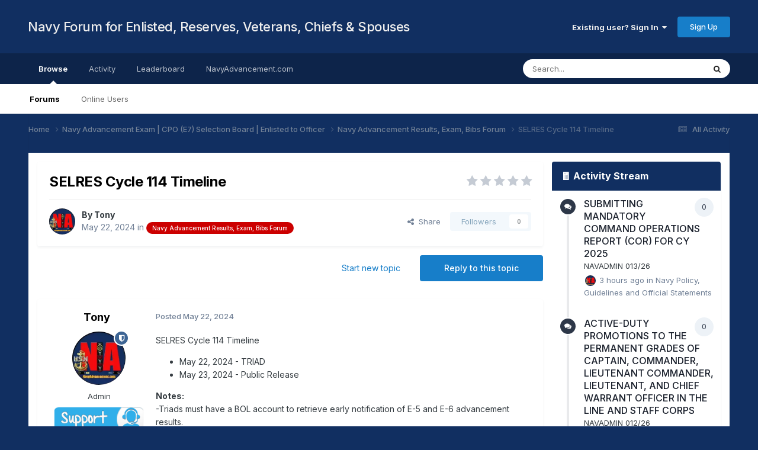

--- FILE ---
content_type: text/html;charset=UTF-8
request_url: https://forum.navyadvancement.com/topic/9199-selres-cycle-114-timeline/
body_size: 18827
content:
<!DOCTYPE html>
<html lang="en-US" dir="ltr">
	<head>
		<title>SELRES Cycle 114 Timeline - Navy Advancement Results, Exam, Bibs Forum - Navy Forum for Enlisted, Reserves, Veterans, Chiefs &amp; Spouses</title>
		
			<!-- Global site tag (gtag.js) - Google Analytics -->
<script async src="https://www.googletagmanager.com/gtag/js?id=UA-173968167-2"></script>
<script>
  window.dataLayer = window.dataLayer || [];
  function gtag(){dataLayer.push(arguments);}
  gtag('js', new Date());

  gtag('config', 'UA-173968167-2');
</script>

		
		<!--[if lt IE 9]>
			
		    <script src="//forum.navyadvancement.com/applications/core/interface/html5shiv/html5shiv.js"></script>
		<![endif]-->
		

	<meta name="viewport" content="width=device-width, initial-scale=1">


	
	
		<meta property="og:image" content="https://forum.navyadvancement.com/uploads/monthly_2020_10/1080x564-1x91x1-ShareCard-min.jpg.a5aa31684914fcc205c23aa5ceca0b87.jpg">
	


	<meta name="twitter:card" content="summary_large_image" />


	
		<meta name="twitter:site" content="@NavyAdvancement" />
	


	
		
			
				<meta property="og:title" content="SELRES Cycle 114 Timeline">
			
		
	

	
		
			
				<meta property="og:type" content="website">
			
		
	

	
		
			
				<meta property="og:url" content="https://forum.navyadvancement.com/topic/9199-selres-cycle-114-timeline/">
			
		
	

	
		
			
				<meta name="description" content="SELRES Cycle 114 Timeline May 22, 2024 - TRIAD May 23, 2024 - Public Release Notes: -Triads must have a BOL account to retrieve early notification of E-5 and E-6 advancement results. -BOL only lists the Sailors that are selected for advancement, non-select names are not part of the BOL display. -...">
			
		
	

	
		
			
				<meta property="og:description" content="SELRES Cycle 114 Timeline May 22, 2024 - TRIAD May 23, 2024 - Public Release Notes: -Triads must have a BOL account to retrieve early notification of E-5 and E-6 advancement results. -BOL only lists the Sailors that are selected for advancement, non-select names are not part of the BOL display. -...">
			
		
	

	
		
			
				<meta property="og:updated_time" content="2024-05-23T15:17:00Z">
			
		
	

	
		
			
				<meta property="og:site_name" content="Navy Forum for Enlisted, Reserves, Veterans, Chiefs &amp; Spouses">
			
		
	

	
		
			
				<meta property="og:locale" content="en_US">
			
		
	


	
		<link rel="canonical" href="https://forum.navyadvancement.com/topic/9199-selres-cycle-114-timeline/" />
	

	
		<link as="style" rel="preload" href="https://forum.navyadvancement.com/applications/core/interface/ckeditor/ckeditor/skins/moono/editor.css?t=P1PF" />
	

<link rel="alternate" type="application/rss+xml" title="Navy Advancement" href="https://forum.navyadvancement.com/rss/1-navy-advancement.xml/" /><link rel="alternate" type="application/rss+xml" title="Help &amp; Guidelines" href="https://forum.navyadvancement.com/rss/4-help-guidelines.xml/" /><link rel="alternate" type="application/rss+xml" title="Veterans" href="https://forum.navyadvancement.com/rss/6-veterans.xml/" /><link rel="alternate" type="application/rss+xml" title="Navy Spouse" href="https://forum.navyadvancement.com/rss/7-navy-spouse.xml/" /><link rel="alternate" type="application/rss+xml" title="Navy Marksmanship" href="https://forum.navyadvancement.com/rss/9-navy-marksmanship.xml/" /><link rel="alternate" type="application/rss+xml" title="Navy Enlisted Newsfeed" href="https://forum.navyadvancement.com/rss/10-navy-enlisted-newsfeed.xml/" /><link rel="alternate" type="application/rss+xml" title="Medical" href="https://forum.navyadvancement.com/rss/11-medical.xml/" /><link rel="alternate" type="application/rss+xml" title="Enlisted Career News" href="https://forum.navyadvancement.com/rss/12-enlisted-career-news.xml/" /><link rel="alternate" type="application/rss+xml" title="Enlisted to Officer" href="https://forum.navyadvancement.com/rss/13-enlisted-to-officer.xml/" /><link rel="alternate" type="application/rss+xml" title="Transition GPS" href="https://forum.navyadvancement.com/rss/14-transition-gps.xml/" /><link rel="alternate" type="application/rss+xml" title="Navy Evals, Awards, Physical Readiness Test, Uniform &amp; Grooming" href="https://forum.navyadvancement.com/rss/15-navy-evals-awards-physical-readiness-test-uniform-grooming.xml/" /><link rel="alternate" type="application/rss+xml" title="Navy Pay" href="https://forum.navyadvancement.com/rss/16-navy-pay.xml/" /><link rel="alternate" type="application/rss+xml" title="Navy Bases" href="https://forum.navyadvancement.com/rss/17-navy-bases.xml/" /><link rel="alternate" type="application/rss+xml" title="Detailing and PCS Orders" href="https://forum.navyadvancement.com/rss/18-detailing-and-pcs-orders.xml/" /><link rel="alternate" type="application/rss+xml" title="Navy College and Training" href="https://forum.navyadvancement.com/rss/20-navy-college-and-training.xml/" /><link rel="alternate" type="application/rss+xml" title="Navy Records" href="https://forum.navyadvancement.com/rss/21-navy-records.xml/" /><link rel="alternate" type="application/rss+xml" title="All Career" href="https://forum.navyadvancement.com/rss/22-all-career.xml/" />


<link rel="manifest" href="https://forum.navyadvancement.com/manifest.webmanifest/">
<meta name="msapplication-config" content="https://forum.navyadvancement.com/browserconfig.xml/">
<meta name="msapplication-starturl" content="/">
<meta name="application-name" content="">

<meta name="apple-mobile-web-app-title" content="">

	<meta name="theme-color" content="#000000">


	<meta name="msapplication-TileColor" content="#000000">





	

	
		
			<link rel="icon" sizes="36x36" href="https://forum.navyadvancement.com/uploads/monthly_2024_03/android-chrome-36x36.png">
		
	

	
		
			<link rel="icon" sizes="48x48" href="https://forum.navyadvancement.com/uploads/monthly_2024_03/android-chrome-48x48.png">
		
	

	
		
			<link rel="icon" sizes="72x72" href="https://forum.navyadvancement.com/uploads/monthly_2024_03/android-chrome-72x72.png">
		
	

	
		
			<link rel="icon" sizes="96x96" href="https://forum.navyadvancement.com/uploads/monthly_2024_03/android-chrome-96x96.png">
		
	

	
		
			<link rel="icon" sizes="144x144" href="https://forum.navyadvancement.com/uploads/monthly_2024_03/android-chrome-144x144.png">
		
	

	
		
			<link rel="icon" sizes="192x192" href="https://forum.navyadvancement.com/uploads/monthly_2024_03/android-chrome-192x192.png">
		
	

	
		
			<link rel="icon" sizes="256x256" href="https://forum.navyadvancement.com/uploads/monthly_2024_03/android-chrome-256x256.png">
		
	

	
		
			<link rel="icon" sizes="384x384" href="https://forum.navyadvancement.com/uploads/monthly_2024_03/android-chrome-384x384.png">
		
	

	
		
			<link rel="icon" sizes="512x512" href="https://forum.navyadvancement.com/uploads/monthly_2024_03/android-chrome-512x512.png">
		
	

	
		
			<meta name="msapplication-square70x70logo" content="https://forum.navyadvancement.com/uploads/monthly_2024_03/msapplication-square70x70logo.png"/>
		
	

	
		
			<meta name="msapplication-TileImage" content="https://forum.navyadvancement.com/uploads/monthly_2024_03/msapplication-TileImage.png"/>
		
	

	
		
			<meta name="msapplication-square150x150logo" content="https://forum.navyadvancement.com/uploads/monthly_2024_03/msapplication-square150x150logo.png"/>
		
	

	
		
			<meta name="msapplication-wide310x150logo" content="https://forum.navyadvancement.com/uploads/monthly_2024_03/msapplication-wide310x150logo.png"/>
		
	

	
		
			<meta name="msapplication-square310x310logo" content="https://forum.navyadvancement.com/uploads/monthly_2024_03/msapplication-square310x310logo.png"/>
		
	

	
		
			
				<link rel="apple-touch-icon" href="https://forum.navyadvancement.com/uploads/monthly_2024_03/apple-touch-icon-57x57.png">
			
		
	

	
		
			
				<link rel="apple-touch-icon" sizes="60x60" href="https://forum.navyadvancement.com/uploads/monthly_2024_03/apple-touch-icon-60x60.png">
			
		
	

	
		
			
				<link rel="apple-touch-icon" sizes="72x72" href="https://forum.navyadvancement.com/uploads/monthly_2024_03/apple-touch-icon-72x72.png">
			
		
	

	
		
			
				<link rel="apple-touch-icon" sizes="76x76" href="https://forum.navyadvancement.com/uploads/monthly_2024_03/apple-touch-icon-76x76.png">
			
		
	

	
		
			
				<link rel="apple-touch-icon" sizes="114x114" href="https://forum.navyadvancement.com/uploads/monthly_2024_03/apple-touch-icon-114x114.png">
			
		
	

	
		
			
				<link rel="apple-touch-icon" sizes="120x120" href="https://forum.navyadvancement.com/uploads/monthly_2024_03/apple-touch-icon-120x120.png">
			
		
	

	
		
			
				<link rel="apple-touch-icon" sizes="144x144" href="https://forum.navyadvancement.com/uploads/monthly_2024_03/apple-touch-icon-144x144.png">
			
		
	

	
		
			
				<link rel="apple-touch-icon" sizes="152x152" href="https://forum.navyadvancement.com/uploads/monthly_2024_03/apple-touch-icon-152x152.png">
			
		
	

	
		
			
				<link rel="apple-touch-icon" sizes="180x180" href="https://forum.navyadvancement.com/uploads/monthly_2024_03/apple-touch-icon-180x180.png">
			
		
	

		


	<link rel="preconnect" href="https://fonts.googleapis.com">
	<link rel="preconnect" href="https://fonts.gstatic.com" crossorigin>
	
		<link href="https://fonts.googleapis.com/css2?family=Inter:wght@300;400;500;600;700&display=swap" rel="stylesheet">
	



	<link rel='stylesheet' href='https://forum.navyadvancement.com/uploads/css_built_1/341e4a57816af3ba440d891ca87450ff_framework.css?v=7522cb91d21767901803' media='all'>

	<link rel='stylesheet' href='https://forum.navyadvancement.com/uploads/css_built_1/05e81b71abe4f22d6eb8d1a929494829_responsive.css?v=7522cb91d21767901803' media='all'>

	<link rel='stylesheet' href='https://forum.navyadvancement.com/uploads/css_built_1/90eb5adf50a8c640f633d47fd7eb1778_core.css?v=7522cb91d21767901803' media='all'>

	<link rel='stylesheet' href='https://forum.navyadvancement.com/uploads/css_built_1/5a0da001ccc2200dc5625c3f3934497d_core_responsive.css?v=7522cb91d21767901803' media='all'>

	<link rel='stylesheet' href='https://forum.navyadvancement.com/uploads/css_built_1/62e269ced0fdab7e30e026f1d30ae516_forums.css?v=7522cb91d21767901803' media='all'>

	<link rel='stylesheet' href='https://forum.navyadvancement.com/uploads/css_built_1/76e62c573090645fb99a15a363d8620e_forums_responsive.css?v=7522cb91d21767901803' media='all'>

	<link rel='stylesheet' href='https://forum.navyadvancement.com/uploads/css_built_1/ebdea0c6a7dab6d37900b9190d3ac77b_topics.css?v=7522cb91d21767901803' media='all'>

	<link rel='stylesheet' href='https://forum.navyadvancement.com/uploads/css_built_1/b1f9d24f7b4118c81f3224fc37ea5714_streams_responsive.css?v=7522cb91d21767901803' media='all'>





<link rel='stylesheet' href='https://forum.navyadvancement.com/uploads/css_built_1/258adbb6e4f3e83cd3b355f84e3fa002_custom.css?v=7522cb91d21767901803' media='all'>




		
		


<!-- Tony -->
      <!-- Preconnect and Prefetch -->
<link rel="preconnect" href="https://pagead2.googlesyndication.com">
<link rel="preconnect" href="https://pagead2.googlesyndication.com" crossorigin>
<link rel="preconnect" href="https://tpc.googlesyndication.com">
<link rel="preconnect" href="https://www.gstatic.com">
<link rel="preconnect" href="https://fonts.googleapis.com" crossorigin>
<link rel="preconnect" href="https://fonts.gstatic.com" crossorigin>

<link rel="dns-prefetch" href="https://pagead2.googlesyndication.com">
<link rel="dns-prefetch" href="https://tpc.googlesyndication.com">
<link rel="dns-prefetch" href="https://www.gstatic.com">

<link rel="dns-prefetch" href="https://www.googletagmanager.com">
<link rel="dns-prefetch" href="https://googleads.g.doubleclick.net">
<link rel="dns-prefetch" href="https://rr2---sn-qxoedne7.googlevideo.com">
<link rel="dns-prefetch" href="https://img.youtube.com">
      <!-- AutoAds -->	
      <div style="text-align:center; margin:0 auto;">
<script async src="https://pagead2.googlesyndication.com/pagead/js/adsbygoogle.js?client=ca-pub-3791766083976391"
     crossorigin="anonymous"></script>
</div>

      <!-- ./AutoAds  -->
<!-- /Tony -->

  </head>
	<body class='ipsApp ipsApp_front ipsJS_none ipsClearfix' data-controller='core.front.core.app' data-message="" data-pageApp='forums' data-pageLocation='front' data-pageModule='forums' data-pageController='topic'>


	
      <a href='#elContent' class='ipsHide' title='Go to main content on this page' accesskey='m'>Jump to content</a>
		
		<div id='ipsLayout_header' class='ipsClearfix'>
			





			
			
<ul id='elMobileNav' class='ipsResponsive_hideDesktop' data-controller='core.front.core.mobileNav'>
	
		
			
			
				
				
			
				
					<li id='elMobileBreadcrumb'>
						<a href='https://forum.navyadvancement.com/forum/5-navy-advancement-results-exam-bibs-forum/'>
							<span>Navy Advancement Results, Exam, Bibs Forum</span>
						</a>
					</li>
				
				
			
				
				
			
		
	
	
	
	<li >
		<a data-action="defaultStream" href='https://forum.navyadvancement.com/discover/'><i class="fa fa-newspaper-o" aria-hidden="true"></i></a>
	</li>

	

	
		<li class='ipsJS_show'>
			<a href='https://forum.navyadvancement.com/search/'><i class='fa fa-search'></i></a>
		</li>
	
</ul>
			<header>
				<div class='ipsLayout_container'>
					

<a href='https://forum.navyadvancement.com/' id='elSiteTitle' accesskey='1'>Navy Forum for Enlisted, Reserves, Veterans, Chiefs & Spouses</a>

					

	<ul id='elUserNav' class='ipsList_inline cSignedOut ipsResponsive_showDesktop'>
		
        
		
        
        
            
            <li id='elSignInLink'>
                <a href='https://forum.navyadvancement.com/login/' data-ipsMenu-closeOnClick="false" data-ipsMenu id='elUserSignIn'>
                    Existing user? Sign In &nbsp;<i class='fa fa-caret-down'></i>
                </a>
                
<div id='elUserSignIn_menu' class='ipsMenu ipsMenu_auto ipsHide'>
	<form accept-charset='utf-8' method='post' action='https://forum.navyadvancement.com/login/'>
		<input type="hidden" name="csrfKey" value="5c15fdeefd1a021676173e2a951e449f">
		<input type="hidden" name="ref" value="aHR0cHM6Ly9mb3J1bS5uYXZ5YWR2YW5jZW1lbnQuY29tL3RvcGljLzkxOTktc2VscmVzLWN5Y2xlLTExNC10aW1lbGluZS8=">
		<div data-role="loginForm">
			
			
			
				
<div class="ipsPad ipsForm ipsForm_vertical">
	<h4 class="ipsType_sectionHead">Sign In</h4>
	<br><br>
	<ul class='ipsList_reset'>
		<li class="ipsFieldRow ipsFieldRow_noLabel ipsFieldRow_fullWidth">
			
			
				<input type="email" placeholder="Email Address" name="auth" autocomplete="email">
			
		</li>
		<li class="ipsFieldRow ipsFieldRow_noLabel ipsFieldRow_fullWidth">
			<input type="password" placeholder="Password" name="password" autocomplete="current-password">
		</li>
		<li class="ipsFieldRow ipsFieldRow_checkbox ipsClearfix">
			<span class="ipsCustomInput">
				<input type="checkbox" name="remember_me" id="remember_me_checkbox" value="1" checked aria-checked="true">
				<span></span>
			</span>
			<div class="ipsFieldRow_content">
				<label class="ipsFieldRow_label" for="remember_me_checkbox">Remember me</label>
				<span class="ipsFieldRow_desc">Not recommended on shared computers</span>
			</div>
		</li>
		<li class="ipsFieldRow ipsFieldRow_fullWidth">
			<button type="submit" name="_processLogin" value="usernamepassword" class="ipsButton ipsButton_primary ipsButton_small" id="elSignIn_submit">Sign In</button>
			
				<p class="ipsType_right ipsType_small">
					
						<a href='https://forum.navyadvancement.com/lostpassword/' >
					
					Forgot your password?</a>
				</p>
			
		</li>
	</ul>
</div>
			
		</div>
	</form>
</div>
            </li>
            
        
		
			<li>
				
					<a href='https://forum.navyadvancement.com/register/'  id='elRegisterButton' class='ipsButton ipsButton_normal ipsButton_primary'>Sign Up</a>
				
			</li>
		
	</ul>

				</div>
			</header>
			

	<nav data-controller='core.front.core.navBar' class=' ipsResponsive_showDesktop'>
		<div class='ipsNavBar_primary ipsLayout_container '>
			<ul data-role="primaryNavBar" class='ipsClearfix'>
				


	
		
		
			
		
		<li class='ipsNavBar_active' data-active id='elNavSecondary_1' data-role="navBarItem" data-navApp="core" data-navExt="CustomItem">
			
			
				<a href="https://forum.navyadvancement.com"  data-navItem-id="1" data-navDefault>
					Browse<span class='ipsNavBar_active__identifier'></span>
				</a>
			
			
				<ul class='ipsNavBar_secondary ' data-role='secondaryNavBar'>
					


	
		
		
			
		
		<li class='ipsNavBar_active' data-active id='elNavSecondary_3' data-role="navBarItem" data-navApp="forums" data-navExt="Forums">
			
			
				<a href="https://forum.navyadvancement.com"  data-navItem-id="3" data-navDefault>
					Forums<span class='ipsNavBar_active__identifier'></span>
				</a>
			
			
		</li>
	
	

	
		
		
		<li  id='elNavSecondary_6' data-role="navBarItem" data-navApp="core" data-navExt="OnlineUsers">
			
			
				<a href="https://forum.navyadvancement.com/online/"  data-navItem-id="6" >
					Online Users<span class='ipsNavBar_active__identifier'></span>
				</a>
			
			
		</li>
	
	

					<li class='ipsHide' id='elNavigationMore_1' data-role='navMore'>
						<a href='#' data-ipsMenu data-ipsMenu-appendTo='#elNavigationMore_1' id='elNavigationMore_1_dropdown'>More <i class='fa fa-caret-down'></i></a>
						<ul class='ipsHide ipsMenu ipsMenu_auto' id='elNavigationMore_1_dropdown_menu' data-role='moreDropdown'></ul>
					</li>
				</ul>
			
		</li>
	
	

	
		
		
		<li  id='elNavSecondary_2' data-role="navBarItem" data-navApp="core" data-navExt="CustomItem">
			
			
				<a href="https://forum.navyadvancement.com/discover/"  data-navItem-id="2" >
					Activity<span class='ipsNavBar_active__identifier'></span>
				</a>
			
			
				<ul class='ipsNavBar_secondary ipsHide' data-role='secondaryNavBar'>
					


	
		
		
		<li  id='elNavSecondary_7' data-role="navBarItem" data-navApp="core" data-navExt="AllActivity">
			
			
				<a href="https://forum.navyadvancement.com/discover/"  data-navItem-id="7" >
					All Activity<span class='ipsNavBar_active__identifier'></span>
				</a>
			
			
		</li>
	
	

	
		
		
		<li  id='elNavSecondary_8' data-role="navBarItem" data-navApp="core" data-navExt="YourActivityStreams">
			
			
				<a href="#"  data-navItem-id="8" >
					My Activity Streams<span class='ipsNavBar_active__identifier'></span>
				</a>
			
			
		</li>
	
	

	
		
		
		<li  id='elNavSecondary_9' data-role="navBarItem" data-navApp="core" data-navExt="YourActivityStreamsItem">
			
			
				<a href="https://forum.navyadvancement.com/discover/unread/"  data-navItem-id="9" >
					Unread Content<span class='ipsNavBar_active__identifier'></span>
				</a>
			
			
		</li>
	
	

	
		
		
		<li  id='elNavSecondary_10' data-role="navBarItem" data-navApp="core" data-navExt="YourActivityStreamsItem">
			
			
				<a href="https://forum.navyadvancement.com/discover/content-started/"  data-navItem-id="10" >
					Content I Started<span class='ipsNavBar_active__identifier'></span>
				</a>
			
			
		</li>
	
	

	
		
		
		<li  id='elNavSecondary_11' data-role="navBarItem" data-navApp="core" data-navExt="Search">
			
			
				<a href="https://forum.navyadvancement.com/search/"  data-navItem-id="11" >
					Search<span class='ipsNavBar_active__identifier'></span>
				</a>
			
			
		</li>
	
	

					<li class='ipsHide' id='elNavigationMore_2' data-role='navMore'>
						<a href='#' data-ipsMenu data-ipsMenu-appendTo='#elNavigationMore_2' id='elNavigationMore_2_dropdown'>More <i class='fa fa-caret-down'></i></a>
						<ul class='ipsHide ipsMenu ipsMenu_auto' id='elNavigationMore_2_dropdown_menu' data-role='moreDropdown'></ul>
					</li>
				</ul>
			
		</li>
	
	

	
		
		
		<li  id='elNavSecondary_12' data-role="navBarItem" data-navApp="core" data-navExt="Leaderboard">
			
			
				<a href="https://forum.navyadvancement.com/leaderboard/"  data-navItem-id="12" >
					Leaderboard<span class='ipsNavBar_active__identifier'></span>
				</a>
			
			
		</li>
	
	

	
		
		
		<li  id='elNavSecondary_16' data-role="navBarItem" data-navApp="core" data-navExt="CustomItem">
			
			
				<a href="https://www.navyadvancement.com/"  data-navItem-id="16" >
					NavyAdvancement.com<span class='ipsNavBar_active__identifier'></span>
				</a>
			
			
				<ul class='ipsNavBar_secondary ipsHide' data-role='secondaryNavBar'>
					


	
		
		
		<li  id='elNavSecondary_17' data-role="navBarItem" data-navApp="core" data-navExt="CustomItem">
			
			
				<a href="https://www.navyadvancement.com/navy-advancement/exam-board-results.php"  data-navItem-id="17" >
					Exam Results<span class='ipsNavBar_active__identifier'></span>
				</a>
			
			
		</li>
	
	

	
		
		
		<li  id='elNavSecondary_18' data-role="navBarItem" data-navApp="core" data-navExt="CustomItem">
			
			
				<a href="https://www.navyadvancement.com/navy-advancement/bibliography-advancement-rate.php"  data-navItem-id="18" >
					Bibs<span class='ipsNavBar_active__identifier'></span>
				</a>
			
			
		</li>
	
	

	
		
		
		<li  id='elNavSecondary_21' data-role="navBarItem" data-navApp="core" data-navExt="CustomItem">
			
			
				<a href="https://www.navyadvancement.com/navy-advancement/professional-military-knowledge.php"  data-navItem-id="21" >
					PMK-EE<span class='ipsNavBar_active__identifier'></span>
				</a>
			
			
		</li>
	
	

	
		
		
		<li  id='elNavSecondary_19' data-role="navBarItem" data-navApp="core" data-navExt="CustomItem">
			
			
				<a href="https://www.navyadvancement.com/navy-advancement/chiefs-board-preparation.php"  data-navItem-id="19" >
					Chief's Board Prep<span class='ipsNavBar_active__identifier'></span>
				</a>
			
			
		</li>
	
	

	
		
		
		<li  id='elNavSecondary_20' data-role="navBarItem" data-navApp="core" data-navExt="CustomItem">
			
			
				<a href="https://www.navyadvancement.com/enlisted-officer/"  data-navItem-id="20" >
					Enlisted to Officer<span class='ipsNavBar_active__identifier'></span>
				</a>
			
			
		</li>
	
	

					<li class='ipsHide' id='elNavigationMore_16' data-role='navMore'>
						<a href='#' data-ipsMenu data-ipsMenu-appendTo='#elNavigationMore_16' id='elNavigationMore_16_dropdown'>More <i class='fa fa-caret-down'></i></a>
						<ul class='ipsHide ipsMenu ipsMenu_auto' id='elNavigationMore_16_dropdown_menu' data-role='moreDropdown'></ul>
					</li>
				</ul>
			
		</li>
	
	

	
	

				<li class='ipsHide' id='elNavigationMore' data-role='navMore'>
					<a href='#' data-ipsMenu data-ipsMenu-appendTo='#elNavigationMore' id='elNavigationMore_dropdown'>More</a>
					<ul class='ipsNavBar_secondary ipsHide' data-role='secondaryNavBar'>
						<li class='ipsHide' id='elNavigationMore_more' data-role='navMore'>
							<a href='#' data-ipsMenu data-ipsMenu-appendTo='#elNavigationMore_more' id='elNavigationMore_more_dropdown'>More <i class='fa fa-caret-down'></i></a>
							<ul class='ipsHide ipsMenu ipsMenu_auto' id='elNavigationMore_more_dropdown_menu' data-role='moreDropdown'></ul>
						</li>
					</ul>
				</li>
			</ul>
			

	<div id="elSearchWrapper">
		<div id='elSearch' data-controller="core.front.core.quickSearch">
			<form accept-charset='utf-8' action='//forum.navyadvancement.com/search/?do=quicksearch' method='post'>
                <input type='search' id='elSearchField' placeholder='Search...' name='q' autocomplete='off' aria-label='Search'>
                <details class='cSearchFilter'>
                    <summary class='cSearchFilter__text'></summary>
                    <ul class='cSearchFilter__menu'>
                        
                        <li><label><input type="radio" name="type" value="all" ><span class='cSearchFilter__menuText'>Everywhere</span></label></li>
                        
                            
                                <li><label><input type="radio" name="type" value='contextual_{&quot;type&quot;:&quot;forums_topic&quot;,&quot;nodes&quot;:5}' checked><span class='cSearchFilter__menuText'>This Forum</span></label></li>
                            
                                <li><label><input type="radio" name="type" value='contextual_{&quot;type&quot;:&quot;forums_topic&quot;,&quot;item&quot;:9199}' checked><span class='cSearchFilter__menuText'>This Topic</span></label></li>
                            
                        
                        
                            <li><label><input type="radio" name="type" value="core_statuses_status"><span class='cSearchFilter__menuText'>Status Updates</span></label></li>
                        
                            <li><label><input type="radio" name="type" value="forums_topic"><span class='cSearchFilter__menuText'>Topics</span></label></li>
                        
                            <li><label><input type="radio" name="type" value="core_members"><span class='cSearchFilter__menuText'>Members</span></label></li>
                        
                    </ul>
                </details>
				<button class='cSearchSubmit' type="submit" aria-label='Search'><i class="fa fa-search"></i></button>
			</form>
		</div>
	</div>

		</div>
	</nav>

		</div>
		<main id='ipsLayout_body' class='ipsLayout_container'>
			<div id='ipsLayout_contentArea'>
				<div id='ipsLayout_contentWrapper'>
					
<nav class='ipsBreadcrumb ipsBreadcrumb_top ipsFaded_withHover'>
	

	<ul class='ipsList_inline ipsPos_right'>
		
		<li >
			<a data-action="defaultStream" class='ipsType_light '  href='https://forum.navyadvancement.com/discover/'><i class="fa fa-newspaper-o" aria-hidden="true"></i> <span>All Activity</span></a>
		</li>
		
	</ul>

	<ul data-role="breadcrumbList">
		<li>
			<a title="Home" href='https://forum.navyadvancement.com/'>
				<span>Home <i class='fa fa-angle-right'></i></span>
			</a>
		</li>
		
		
			<li>
				
					<a href='https://forum.navyadvancement.com/forum/4-navy-advancement-exam-cpo-e7-selection-board-enlisted-to-officer/'>
						<span>Navy Advancement Exam | CPO (E7) Selection Board | Enlisted to Officer <i class='fa fa-angle-right' aria-hidden="true"></i></span>
					</a>
				
			</li>
		
			<li>
				
					<a href='https://forum.navyadvancement.com/forum/5-navy-advancement-results-exam-bibs-forum/'>
						<span>Navy Advancement Results, Exam, Bibs Forum <i class='fa fa-angle-right' aria-hidden="true"></i></span>
					</a>
				
			</li>
		
			<li>
				
					SELRES Cycle 114 Timeline
				
			</li>
		
	</ul>
</nav>
					
					<div id='ipsLayout_mainArea'>
						<a id='elContent'></a>
						
						
						
						

	




						



<div class='ipsPageHeader ipsResponsive_pull ipsBox ipsPadding sm:ipsPadding:half ipsMargin_bottom'>
		
	
	<div class='ipsFlex ipsFlex-ai:center ipsFlex-fw:wrap ipsGap:4'>
		<div class='ipsFlex-flex:11'>
			<h1 class='ipsType_pageTitle ipsContained_container'>
				

				
				
					<span class='ipsType_break ipsContained'>
						<span>SELRES Cycle 114 Timeline</span>
					</span>
				
			</h1>
			
			
		</div>
		
			<div class='ipsFlex-flex:00 ipsType_light'>
				
				
<div  class='ipsClearfix ipsRating  ipsRating_veryLarge'>
	
	<ul class='ipsRating_collective'>
		
			
				<li class='ipsRating_off'>
					<i class='fa fa-star'></i>
				</li>
			
		
			
				<li class='ipsRating_off'>
					<i class='fa fa-star'></i>
				</li>
			
		
			
				<li class='ipsRating_off'>
					<i class='fa fa-star'></i>
				</li>
			
		
			
				<li class='ipsRating_off'>
					<i class='fa fa-star'></i>
				</li>
			
		
			
				<li class='ipsRating_off'>
					<i class='fa fa-star'></i>
				</li>
			
		
	</ul>
</div>
			</div>
		
	</div>
	<hr class='ipsHr'>
	<div class='ipsPageHeader__meta ipsFlex ipsFlex-jc:between ipsFlex-ai:center ipsFlex-fw:wrap ipsGap:3'>
		<div class='ipsFlex-flex:11'>
			<div class='ipsPhotoPanel ipsPhotoPanel_mini ipsPhotoPanel_notPhone ipsClearfix'>
				


	<a href="https://forum.navyadvancement.com/profile/1-tony/" rel="nofollow" data-ipsHover data-ipsHover-width="370" data-ipsHover-target="https://forum.navyadvancement.com/profile/1-tony/?do=hovercard" class="ipsUserPhoto ipsUserPhoto_mini" title="Go to Tony's profile">
		<img src='https://forum.navyadvancement.com/uploads/monthly_2023_05/400x400-ForumProfile1.thumb.webp.56b5c5e557c8082d7682cf3bb8461892.webp' alt='Tony' loading="lazy">
	</a>

				<div>
					<p class='ipsType_reset ipsType_blendLinks'>
						<span class='ipsType_normal'>
						
							<strong>By 


<a href='https://forum.navyadvancement.com/profile/1-tony/' rel="nofollow" data-ipsHover data-ipsHover-width='370' data-ipsHover-target='https://forum.navyadvancement.com/profile/1-tony/?do=hovercard&amp;referrer=https%253A%252F%252Fforum.navyadvancement.com%252Ftopic%252F9199-selres-cycle-114-timeline%252F' title="Go to Tony's profile" class="ipsType_break">Tony</a></strong><br />
							<span class='ipsType_light'><time datetime='2024-05-22T15:37:08Z' title='05/22/2024 03:37  PM' data-short='1 yr'>May 22, 2024</time> in <a href="https://forum.navyadvancement.com/forum/5-navy-advancement-results-exam-bibs-forum/">

<span class="ipsBadge ipsBadge_pill" 


style="background-color: #cc0000; color: #ffffff;"
>Navy Advancement Results, Exam, Bibs Forum</span>
</a></span>
						
						</span>
					</p>
				</div>
			</div>
		</div>
		
			<div class='ipsFlex-flex:01 ipsResponsive_hidePhone'>
				<div class='ipsShareLinks'>
					
						


    <a href='#elShareItem_1987981655_menu' id='elShareItem_1987981655' data-ipsMenu class='ipsShareButton ipsButton ipsButton_verySmall ipsButton_link ipsButton_link--light'>
        <span><i class='fa fa-share-alt'></i></span> &nbsp;Share
    </a>

    <div class='ipsPadding ipsMenu ipsMenu_normal ipsHide' id='elShareItem_1987981655_menu' data-controller="core.front.core.sharelink">
        
        
        <span data-ipsCopy data-ipsCopy-flashmessage>
            <a href="https://forum.navyadvancement.com/topic/9199-selres-cycle-114-timeline/" class="ipsButton ipsButton_light ipsButton_small ipsButton_fullWidth" data-role="copyButton" data-clipboard-text="https://forum.navyadvancement.com/topic/9199-selres-cycle-114-timeline/" data-ipstooltip title='Copy Link to Clipboard'><i class="fa fa-clone"></i> https://forum.navyadvancement.com/topic/9199-selres-cycle-114-timeline/</a>
        </span>
        <ul class='ipsShareLinks ipsMargin_top:half'>
            
                <li>
<a href="https://www.linkedin.com/shareArticle?mini=true&amp;url=https%3A%2F%2Fforum.navyadvancement.com%2Ftopic%2F9199-selres-cycle-114-timeline%2F&amp;title=SELRES+Cycle+114+Timeline" rel="nofollow noopener" class="cShareLink cShareLink_linkedin" target="_blank" data-role="shareLink" title='Share on LinkedIn' data-ipsTooltip>
	<i class="fa fa-linkedin"></i>
</a></li>
            
                <li>
<a href="https://bsky.app/intent/compose?text=SELRES+Cycle+114+Timeline%20-%20https%3A%2F%2Fforum.navyadvancement.com%2Ftopic%2F9199-selres-cycle-114-timeline%2F" class="cShareLink cShareLink_bluesky" target="_blank" data-role="shareLink" title='Share on Bluesky' data-ipsTooltip rel='nofollow noopener'>
    <i class="fa fa-bluesky"></i>
</a></li>
            
                <li>
<a href="https://x.com/share?url=https%3A%2F%2Fforum.navyadvancement.com%2Ftopic%2F9199-selres-cycle-114-timeline%2F" class="cShareLink cShareLink_x" target="_blank" data-role="shareLink" title='Share on X' data-ipsTooltip rel='nofollow noopener'>
    <i class="fa fa-x"></i>
</a></li>
            
                <li>
<a href="https://www.facebook.com/sharer/sharer.php?u=https%3A%2F%2Fforum.navyadvancement.com%2Ftopic%2F9199-selres-cycle-114-timeline%2F" class="cShareLink cShareLink_facebook" target="_blank" data-role="shareLink" title='Share on Facebook' data-ipsTooltip rel='noopener nofollow'>
	<i class="fa fa-facebook"></i>
</a></li>
            
                <li>
<a href="https://www.reddit.com/submit?url=https%3A%2F%2Fforum.navyadvancement.com%2Ftopic%2F9199-selres-cycle-114-timeline%2F&amp;title=SELRES+Cycle+114+Timeline" rel="nofollow noopener" class="cShareLink cShareLink_reddit" target="_blank" title='Share on Reddit' data-ipsTooltip>
	<i class="fa fa-reddit"></i>
</a></li>
            
                <li>
<a href="mailto:?subject=SELRES%20Cycle%20114%20Timeline&body=https%3A%2F%2Fforum.navyadvancement.com%2Ftopic%2F9199-selres-cycle-114-timeline%2F" rel='nofollow' class='cShareLink cShareLink_email' title='Share via email' data-ipsTooltip>
	<i class="fa fa-envelope"></i>
</a></li>
            
                <li>
<a href="https://pinterest.com/pin/create/button/?url=https://forum.navyadvancement.com/topic/9199-selres-cycle-114-timeline/&amp;media=https://forum.navyadvancement.com/uploads/monthly_2020_10/1080x564-1x91x1-ShareCard-min.jpg.a5aa31684914fcc205c23aa5ceca0b87.jpg" class="cShareLink cShareLink_pinterest" rel="nofollow noopener" target="_blank" data-role="shareLink" title='Share on Pinterest' data-ipsTooltip>
	<i class="fa fa-pinterest"></i>
</a></li>
            
        </ul>
        
            <hr class='ipsHr'>
            <button class='ipsHide ipsButton ipsButton_verySmall ipsButton_light ipsButton_fullWidth ipsMargin_top:half' data-controller='core.front.core.webshare' data-role='webShare' data-webShareTitle='SELRES Cycle 114 Timeline' data-webShareText='SELRES Cycle 114 Timeline' data-webShareUrl='https://forum.navyadvancement.com/topic/9199-selres-cycle-114-timeline/'>More sharing options...</button>
        
    </div>

					
					
                    

					



					

<div data-followApp='forums' data-followArea='topic' data-followID='9199' data-controller='core.front.core.followButton'>
	

	<a href='https://forum.navyadvancement.com/login/' rel="nofollow" class="ipsFollow ipsPos_middle ipsButton ipsButton_light ipsButton_verySmall ipsButton_disabled" data-role="followButton" data-ipsTooltip title='Sign in to follow this'>
		<span>Followers</span>
		<span class='ipsCommentCount'>0</span>
	</a>

</div>
				</div>
			</div>
					
	</div>
	
	
</div>








<div class='ipsClearfix'>
	<ul class="ipsToolList ipsToolList_horizontal ipsClearfix ipsSpacer_both ">
		
			<li class='ipsToolList_primaryAction'>
				<span data-controller='forums.front.topic.reply'>
					
						<a href='#replyForm' rel="nofollow" class='ipsButton ipsButton_important ipsButton_medium ipsButton_fullWidth' data-action='replyToTopic'>Reply to this topic</a>
					
				</span>
			</li>
		
		
			<li class='ipsResponsive_hidePhone'>
				
					<a href="https://forum.navyadvancement.com/forum/5-navy-advancement-results-exam-bibs-forum/?do=add" rel="nofollow" class='ipsButton ipsButton_link ipsButton_medium ipsButton_fullWidth' title='Start a new topic in this forum'>Start new topic</a>
				
			</li>
		
		
	</ul>
</div>

<div id='comments' data-controller='core.front.core.commentFeed,forums.front.topic.view, core.front.core.ignoredComments' data-autoPoll data-baseURL='https://forum.navyadvancement.com/topic/9199-selres-cycle-114-timeline/' data-lastPage data-feedID='topic-9199' class='cTopic ipsClear ipsSpacer_top'>
	
			
	

	

<div data-controller='core.front.core.recommendedComments' data-url='https://forum.navyadvancement.com/topic/9199-selres-cycle-114-timeline/?recommended=comments' class='ipsRecommendedComments ipsHide'>
	<div data-role="recommendedComments">
		<h2 class='ipsType_sectionHead ipsType_large ipsType_bold ipsMargin_bottom'>Recommended Posts</h2>
		
	</div>
</div>
	
	<div id="elPostFeed" data-role='commentFeed' data-controller='core.front.core.moderation' >
		<form action="https://forum.navyadvancement.com/topic/9199-selres-cycle-114-timeline/?csrfKey=5c15fdeefd1a021676173e2a951e449f&amp;do=multimodComment" method="post" data-ipsPageAction data-role='moderationTools'>
			
			
				

					

					
					



<a id='findComment-43591'></a>
<a id='comment-43591'></a>
<article  id='elComment_43591' class='cPost ipsBox ipsResponsive_pull  ipsComment  ipsComment_parent ipsClearfix ipsClear ipsColumns ipsColumns_noSpacing ipsColumns_collapsePhone    '>
	

	

	<div class='cAuthorPane_mobile ipsResponsive_showPhone'>
		<div class='cAuthorPane_photo'>
			<div class='cAuthorPane_photoWrap'>
				


	<a href="https://forum.navyadvancement.com/profile/1-tony/" rel="nofollow" data-ipsHover data-ipsHover-width="370" data-ipsHover-target="https://forum.navyadvancement.com/profile/1-tony/?do=hovercard" class="ipsUserPhoto ipsUserPhoto_large" title="Go to Tony's profile">
		<img src='https://forum.navyadvancement.com/uploads/monthly_2023_05/400x400-ForumProfile1.thumb.webp.56b5c5e557c8082d7682cf3bb8461892.webp' alt='Tony' loading="lazy">
	</a>

				
				<span class="cAuthorPane_badge cAuthorPane_badge--moderator" data-ipsTooltip title="Tony is a moderator"></span>
				
				
			</div>
		</div>
		<div class='cAuthorPane_content'>
			<h3 class='ipsType_sectionHead cAuthorPane_author ipsType_break ipsType_blendLinks ipsFlex ipsFlex-ai:center'>
				


<a href='https://forum.navyadvancement.com/profile/1-tony/' rel="nofollow" data-ipsHover data-ipsHover-width='370' data-ipsHover-target='https://forum.navyadvancement.com/profile/1-tony/?do=hovercard&amp;referrer=https%253A%252F%252Fforum.navyadvancement.com%252Ftopic%252F9199-selres-cycle-114-timeline%252F' title="Go to Tony's profile" class="ipsType_break"><span style='color:#'>Tony</span></a>
			</h3>
			<div class='ipsType_light ipsType_reset'>
			    <a href='https://forum.navyadvancement.com/topic/9199-selres-cycle-114-timeline/#findComment-43591' rel="nofollow" class='ipsType_blendLinks'>Posted <time datetime='2024-05-22T15:37:08Z' title='05/22/2024 03:37  PM' data-short='1 yr'>May 22, 2024</time></a>
				
			</div>
		</div>
	</div>
	<aside class='ipsComment_author cAuthorPane ipsColumn ipsColumn_medium ipsResponsive_hidePhone'>
		<h3 class='ipsType_sectionHead cAuthorPane_author ipsType_blendLinks ipsType_break'><strong>


<a href='https://forum.navyadvancement.com/profile/1-tony/' rel="nofollow" data-ipsHover data-ipsHover-width='370' data-ipsHover-target='https://forum.navyadvancement.com/profile/1-tony/?do=hovercard&amp;referrer=https%253A%252F%252Fforum.navyadvancement.com%252Ftopic%252F9199-selres-cycle-114-timeline%252F' title="Go to Tony's profile" class="ipsType_break">Tony</a></strong>
			
		</h3>
		<ul class='cAuthorPane_info ipsList_reset'>
			<li data-role='photo' class='cAuthorPane_photo'>
				<div class='cAuthorPane_photoWrap'>
					


	<a href="https://forum.navyadvancement.com/profile/1-tony/" rel="nofollow" data-ipsHover data-ipsHover-width="370" data-ipsHover-target="https://forum.navyadvancement.com/profile/1-tony/?do=hovercard" class="ipsUserPhoto ipsUserPhoto_large" title="Go to Tony's profile">
		<img src='https://forum.navyadvancement.com/uploads/monthly_2023_05/400x400-ForumProfile1.thumb.webp.56b5c5e557c8082d7682cf3bb8461892.webp' alt='Tony' loading="lazy">
	</a>

					
						<span class="cAuthorPane_badge cAuthorPane_badge--moderator" data-ipsTooltip title="Tony is a moderator"></span>
					
					
				</div>
			</li>
			
				<li data-role='group'><span style='color:#'>Admin</span></li>
				
					<li data-role='group-icon'><img src='https://forum.navyadvancement.com/uploads/monthly_2022_07/Group-Icon-Support.png.95ad4d7a78e4a07afedf2ffbfbebb448.png' alt='' class='cAuthorGroupIcon'></li>
				
			
			
				<li data-role='stats' class='ipsMargin_top'>
					<ul class="ipsList_reset ipsType_light ipsFlex ipsFlex-ai:center ipsFlex-jc:center ipsGap_row:2 cAuthorPane_stats">
						<li>
							
								<a href="https://forum.navyadvancement.com/profile/1-tony/content/" rel="nofollow" title="10,157 posts" data-ipsTooltip class="ipsType_blendLinks">
							
								<i class="fa fa-comment"></i> 10.2k
							
								</a>
							
						</li>
						
					</ul>
				</li>
			
			
				

			
		</ul>
	</aside>
	<div class='ipsColumn ipsColumn_fluid ipsMargin:none'>
		

<div id='comment-43591_wrap' data-controller='core.front.core.comment' data-commentApp='forums' data-commentType='forums' data-commentID="43591" data-quoteData='{&quot;userid&quot;:1,&quot;username&quot;:&quot;Tony&quot;,&quot;timestamp&quot;:1716392228,&quot;contentapp&quot;:&quot;forums&quot;,&quot;contenttype&quot;:&quot;forums&quot;,&quot;contentid&quot;:9199,&quot;contentclass&quot;:&quot;forums_Topic&quot;,&quot;contentcommentid&quot;:43591}' class='ipsComment_content ipsType_medium'>

	<div class='ipsComment_meta ipsType_light ipsFlex ipsFlex-ai:center ipsFlex-jc:between ipsFlex-fd:row-reverse'>
		<div class='ipsType_light ipsType_reset ipsType_blendLinks ipsComment_toolWrap'>
			<div class='ipsResponsive_hidePhone ipsComment_badges'>
				<ul class='ipsList_reset ipsFlex ipsFlex-jc:end ipsFlex-fw:wrap ipsGap:2 ipsGap_row:1'>
					
					
					
					
					
				</ul>
			</div>
			<ul class='ipsList_reset ipsComment_tools'>
				<li>
					<a href='#elControls_43591_menu' class='ipsComment_ellipsis' id='elControls_43591' title='More options...' data-ipsMenu data-ipsMenu-appendTo='#comment-43591_wrap'><i class='fa fa-ellipsis-h'></i></a>
					<ul id='elControls_43591_menu' class='ipsMenu ipsMenu_narrow ipsHide'>
						
						
                        
						
						
						
							
								
							
							
							
							
							
							
						
					</ul>
				</li>
				
			</ul>
		</div>

		<div class='ipsType_reset ipsResponsive_hidePhone'>
		   
		   Posted <time datetime='2024-05-22T15:37:08Z' title='05/22/2024 03:37  PM' data-short='1 yr'>May 22, 2024</time>
		   
			
			<span class='ipsResponsive_hidePhone'>
				
				
			</span>
		</div>
	</div>

	

    

	<div class='cPost_contentWrap'>
		
		<div data-role='commentContent' class='ipsType_normal ipsType_richText ipsPadding_bottom ipsContained' data-controller='core.front.core.lightboxedImages'>
			<p>
	SELRES Cycle 114 Timeline
</p>

<ul>
	<li>
		May 22, 2024 - TRIAD
	</li>
	<li>
		May 23, 2024 - Public Release
	</li>
</ul>

<p>
	<strong>Notes:</strong><br>
	-Triads must have a BOL account to retrieve early notification of E-5 and E-6 advancement results.<br>
	-BOL only lists the Sailors that are selected for advancement, non-select names are not part of the BOL display.<br>
	-Sailors must be on a .mil domain computer to see their exam profile sheets in NEAS.<br>
	-Profile Information may not be available in NSIPS immediately.
</p>


			
		</div>

		
			<div class='ipsItemControls'>
				
					
						

	<div data-controller='core.front.core.reaction' class='ipsItemControls_right ipsClearfix '>	
		<div class='ipsReact ipsPos_right'>
			
				
				<div class='ipsReact_blurb ipsHide' data-role='reactionBlurb'>
					
				</div>
			
			
			
		</div>
	</div>

					
				
				<ul class='ipsComment_controls ipsClearfix ipsItemControls_left' data-role="commentControls">
					
						
						
							<li data-ipsQuote-editor='topic_comment' data-ipsQuote-target='#comment-43591' class='ipsJS_show'>
								<button class='ipsButton ipsButton_light ipsButton_verySmall ipsButton_narrow cMultiQuote ipsHide' data-action='multiQuoteComment' data-ipsTooltip data-ipsQuote-multiQuote data-mqId='mq43591' title='MultiQuote'><i class='fa fa-plus'></i></button>
							</li>
							<li data-ipsQuote-editor='topic_comment' data-ipsQuote-target='#comment-43591' class='ipsJS_show'>
								<a href='#' data-action='quoteComment' data-ipsQuote-singleQuote>Quote</a>
							</li>
						
						
						
												
					
					<li class='ipsHide' data-role='commentLoading'>
						<span class='ipsLoading ipsLoading_tiny ipsLoading_noAnim'></span>
					</li>
				</ul>
			</div>
		

		
			

		
	</div>

	
    
</div>
	</div>
</article>
					
					
					
				

					

					
					



<a id='findComment-43599'></a>
<a id='comment-43599'></a>
<article  id='elComment_43599' class='cPost ipsBox ipsResponsive_pull  ipsComment  ipsComment_parent ipsClearfix ipsClear ipsColumns ipsColumns_noSpacing ipsColumns_collapsePhone    '>
	

	

	<div class='cAuthorPane_mobile ipsResponsive_showPhone'>
		<div class='cAuthorPane_photo'>
			<div class='cAuthorPane_photoWrap'>
				


	<a href="https://forum.navyadvancement.com/profile/1-tony/" rel="nofollow" data-ipsHover data-ipsHover-width="370" data-ipsHover-target="https://forum.navyadvancement.com/profile/1-tony/?do=hovercard" class="ipsUserPhoto ipsUserPhoto_large" title="Go to Tony's profile">
		<img src='https://forum.navyadvancement.com/uploads/monthly_2023_05/400x400-ForumProfile1.thumb.webp.56b5c5e557c8082d7682cf3bb8461892.webp' alt='Tony' loading="lazy">
	</a>

				
				<span class="cAuthorPane_badge cAuthorPane_badge--moderator" data-ipsTooltip title="Tony is a moderator"></span>
				
				
			</div>
		</div>
		<div class='cAuthorPane_content'>
			<h3 class='ipsType_sectionHead cAuthorPane_author ipsType_break ipsType_blendLinks ipsFlex ipsFlex-ai:center'>
				


<a href='https://forum.navyadvancement.com/profile/1-tony/' rel="nofollow" data-ipsHover data-ipsHover-width='370' data-ipsHover-target='https://forum.navyadvancement.com/profile/1-tony/?do=hovercard&amp;referrer=https%253A%252F%252Fforum.navyadvancement.com%252Ftopic%252F9199-selres-cycle-114-timeline%252F' title="Go to Tony's profile" class="ipsType_break"><span style='color:#'>Tony</span></a>
			</h3>
			<div class='ipsType_light ipsType_reset'>
			    <a href='https://forum.navyadvancement.com/topic/9199-selres-cycle-114-timeline/#findComment-43599' rel="nofollow" class='ipsType_blendLinks'>Posted <time datetime='2024-05-23T15:17:00Z' title='05/23/2024 03:17  PM' data-short='1 yr'>May 23, 2024</time></a>
				
			</div>
		</div>
	</div>
	<aside class='ipsComment_author cAuthorPane ipsColumn ipsColumn_medium ipsResponsive_hidePhone'>
		<h3 class='ipsType_sectionHead cAuthorPane_author ipsType_blendLinks ipsType_break'><strong>


<a href='https://forum.navyadvancement.com/profile/1-tony/' rel="nofollow" data-ipsHover data-ipsHover-width='370' data-ipsHover-target='https://forum.navyadvancement.com/profile/1-tony/?do=hovercard&amp;referrer=https%253A%252F%252Fforum.navyadvancement.com%252Ftopic%252F9199-selres-cycle-114-timeline%252F' title="Go to Tony's profile" class="ipsType_break">Tony</a></strong>
			
		</h3>
		<ul class='cAuthorPane_info ipsList_reset'>
			<li data-role='photo' class='cAuthorPane_photo'>
				<div class='cAuthorPane_photoWrap'>
					


	<a href="https://forum.navyadvancement.com/profile/1-tony/" rel="nofollow" data-ipsHover data-ipsHover-width="370" data-ipsHover-target="https://forum.navyadvancement.com/profile/1-tony/?do=hovercard" class="ipsUserPhoto ipsUserPhoto_large" title="Go to Tony's profile">
		<img src='https://forum.navyadvancement.com/uploads/monthly_2023_05/400x400-ForumProfile1.thumb.webp.56b5c5e557c8082d7682cf3bb8461892.webp' alt='Tony' loading="lazy">
	</a>

					
						<span class="cAuthorPane_badge cAuthorPane_badge--moderator" data-ipsTooltip title="Tony is a moderator"></span>
					
					
				</div>
			</li>
			
				<li data-role='group'><span style='color:#'>Admin</span></li>
				
					<li data-role='group-icon'><img src='https://forum.navyadvancement.com/uploads/monthly_2022_07/Group-Icon-Support.png.95ad4d7a78e4a07afedf2ffbfbebb448.png' alt='' class='cAuthorGroupIcon'></li>
				
			
			
				<li data-role='stats' class='ipsMargin_top'>
					<ul class="ipsList_reset ipsType_light ipsFlex ipsFlex-ai:center ipsFlex-jc:center ipsGap_row:2 cAuthorPane_stats">
						<li>
							
								<a href="https://forum.navyadvancement.com/profile/1-tony/content/" rel="nofollow" title="10,157 posts" data-ipsTooltip class="ipsType_blendLinks">
							
								<i class="fa fa-comment"></i> 10.2k
							
								</a>
							
						</li>
						
					</ul>
				</li>
			
			
				

			
		</ul>
	</aside>
	<div class='ipsColumn ipsColumn_fluid ipsMargin:none'>
		

<div id='comment-43599_wrap' data-controller='core.front.core.comment' data-commentApp='forums' data-commentType='forums' data-commentID="43599" data-quoteData='{&quot;userid&quot;:1,&quot;username&quot;:&quot;Tony&quot;,&quot;timestamp&quot;:1716477420,&quot;contentapp&quot;:&quot;forums&quot;,&quot;contenttype&quot;:&quot;forums&quot;,&quot;contentid&quot;:9199,&quot;contentclass&quot;:&quot;forums_Topic&quot;,&quot;contentcommentid&quot;:43599}' class='ipsComment_content ipsType_medium'>

	<div class='ipsComment_meta ipsType_light ipsFlex ipsFlex-ai:center ipsFlex-jc:between ipsFlex-fd:row-reverse'>
		<div class='ipsType_light ipsType_reset ipsType_blendLinks ipsComment_toolWrap'>
			<div class='ipsResponsive_hidePhone ipsComment_badges'>
				<ul class='ipsList_reset ipsFlex ipsFlex-jc:end ipsFlex-fw:wrap ipsGap:2 ipsGap_row:1'>
					
						<li><strong class="ipsBadge ipsBadge_large ipsComment_authorBadge">Author</strong></li>
					
					
					
					
					
				</ul>
			</div>
			<ul class='ipsList_reset ipsComment_tools'>
				<li>
					<a href='#elControls_43599_menu' class='ipsComment_ellipsis' id='elControls_43599' title='More options...' data-ipsMenu data-ipsMenu-appendTo='#comment-43599_wrap'><i class='fa fa-ellipsis-h'></i></a>
					<ul id='elControls_43599_menu' class='ipsMenu ipsMenu_narrow ipsHide'>
						
						
                        
						
						
						
							
								
							
							
							
							
							
							
						
					</ul>
				</li>
				
			</ul>
		</div>

		<div class='ipsType_reset ipsResponsive_hidePhone'>
		   
		   Posted <time datetime='2024-05-23T15:17:00Z' title='05/23/2024 03:17  PM' data-short='1 yr'>May 23, 2024</time>
		   
			
			<span class='ipsResponsive_hidePhone'>
				
				
			</span>
		</div>
	</div>

	

    

	<div class='cPost_contentWrap'>
		
		<div data-role='commentContent' class='ipsType_normal ipsType_richText ipsPadding_bottom ipsContained' data-controller='core.front.core.lightboxedImages'>
			<p>
	Any word yet? <img src="https://cdn.jsdelivr.net/gh/twitter/twemoji@14.0.2/assets/72x72/1f914.png" class="ipsEmoji" alt="🤔">
</p>


			
		</div>

		
			<div class='ipsItemControls'>
				
					
						

	<div data-controller='core.front.core.reaction' class='ipsItemControls_right ipsClearfix '>	
		<div class='ipsReact ipsPos_right'>
			
				
				<div class='ipsReact_blurb ipsHide' data-role='reactionBlurb'>
					
				</div>
			
			
			
		</div>
	</div>

					
				
				<ul class='ipsComment_controls ipsClearfix ipsItemControls_left' data-role="commentControls">
					
						
						
							<li data-ipsQuote-editor='topic_comment' data-ipsQuote-target='#comment-43599' class='ipsJS_show'>
								<button class='ipsButton ipsButton_light ipsButton_verySmall ipsButton_narrow cMultiQuote ipsHide' data-action='multiQuoteComment' data-ipsTooltip data-ipsQuote-multiQuote data-mqId='mq43599' title='MultiQuote'><i class='fa fa-plus'></i></button>
							</li>
							<li data-ipsQuote-editor='topic_comment' data-ipsQuote-target='#comment-43599' class='ipsJS_show'>
								<a href='#' data-action='quoteComment' data-ipsQuote-singleQuote>Quote</a>
							</li>
						
						
						
												
					
					<li class='ipsHide' data-role='commentLoading'>
						<span class='ipsLoading ipsLoading_tiny ipsLoading_noAnim'></span>
					</li>
				</ul>
			</div>
		

		
			

		
	</div>

	
    
</div>
	</div>
</article>
					
					
					
				
			
			
<input type="hidden" name="csrfKey" value="5c15fdeefd1a021676173e2a951e449f" />


		</form>
	</div>

	
	
	
	
	
		<a id='replyForm'></a>
	<div data-role='replyArea' class='cTopicPostArea ipsBox ipsResponsive_pull ipsPadding  ipsSpacer_top' >
			
				
				

	
		<div class='ipsPadding_bottom ipsBorder_bottom ipsMargin_bottom cGuestTeaser'>
			<h2 class='ipsType_pageTitle'>Join the conversation</h2>
			<p class='ipsType_normal ipsType_reset'>
	
				
					You can post now and register later.
				
				If you have an account, <a class='ipsType_brandedLink' href='https://forum.navyadvancement.com/login/' data-ipsDialog data-ipsDialog-size='medium' data-ipsDialog-title='Sign In Now'>sign in now</a> to post with your account.
				
					<br><span class='ipsType_warning'><strong>Note:</strong> Your post will require moderator approval before it will be visible.</span>
				
			</p>
	
		</div>
	


<form accept-charset='utf-8' class="ipsForm ipsForm_vertical" action="https://forum.navyadvancement.com/topic/9199-selres-cycle-114-timeline/" method="post" enctype="multipart/form-data">
	<input type="hidden" name="commentform_9199_submitted" value="1">
	
		<input type="hidden" name="csrfKey" value="5c15fdeefd1a021676173e2a951e449f">
	
		<input type="hidden" name="_contentReply" value="1">
	
		<input type="hidden" name="captcha_field" value="1">
	
	
		<input type="hidden" name="MAX_FILE_SIZE" value="2097152">
		<input type="hidden" name="plupload" value="b563e09fbf875895c6e12cb832845f13">
	
	<div class='ipsComposeArea ipsComposeArea_withPhoto ipsClearfix ipsContained'>
		<div data-role='whosTyping' class='ipsHide ipsMargin_bottom'></div>
		<div class='ipsPos_left ipsResponsive_hidePhone ipsResponsive_block'>

	<span class='ipsUserPhoto ipsUserPhoto_small '>
		<img src='https://forum.navyadvancement.com/uploads/set_resources_1/84c1e40ea0e759e3f1505eb1788ddf3c_default_photo.png' alt='Guest' loading="lazy">
	</span>
</div>
		<div class='ipsComposeArea_editor'>
			
				
					
				
					
						<ul class='ipsForm ipsForm_horizontal ipsMargin_bottom:half' data-ipsEditor-toolList>
							<li class='ipsFieldRow ipsFieldRow_fullWidth'>
								


	<input
		type="email"
		name="guest_email"
        
		id="elInput_guest_email"
		aria-required='true'
		
		
		
		placeholder='Enter your email address (this is not shown to other users)'
		
		autocomplete="email"
	>
	
	
	

								
							</li>
						</ul>
					
				
					
				
			
			
				
					
						
							
						
						

<div class='ipsType_normal ipsType_richText ipsType_break' data-ipsEditor data-ipsEditor-controller="https://forum.navyadvancement.com/index.php?app=core&amp;module=system&amp;controller=editor" data-ipsEditor-minimized  data-ipsEditor-toolbars='{&quot;desktop&quot;:[{&quot;name&quot;:&quot;row1&quot;,&quot;items&quot;:[&quot;ipsEmoticon&quot;,&quot;Bold&quot;,&quot;Italic&quot;,&quot;Underline&quot;,&quot;Strike&quot;,&quot;-&quot;,&quot;ipsLink&quot;,&quot;Ipsquote&quot;,&quot;ipsCode&quot;,&quot;-&quot;,&quot;BulletedList&quot;,&quot;NumberedList&quot;,&quot;-&quot;,&quot;JustifyLeft&quot;,&quot;JustifyCenter&quot;,&quot;JustifyRight&quot;,&quot;-&quot;,&quot;TextColor&quot;,&quot;FontSize&quot;,&quot;-&quot;,&quot;ipsPreview&quot;,&quot;ipsgiphy&quot;]},&quot;\/&quot;],&quot;tablet&quot;:[{&quot;name&quot;:&quot;row1&quot;,&quot;items&quot;:[&quot;Bold&quot;,&quot;Italic&quot;,&quot;Underline&quot;,&quot;-&quot;,&quot;ipsLink&quot;,&quot;Ipsquote&quot;,&quot;ipsEmoticon&quot;,&quot;-&quot;,&quot;BulletedList&quot;,&quot;NumberedList&quot;,&quot;-&quot;,&quot;ipsPreview&quot;,&quot;ipsgiphy&quot;]},&quot;\/&quot;],&quot;phone&quot;:[{&quot;name&quot;:&quot;row1&quot;,&quot;items&quot;:[&quot;Bold&quot;,&quot;Italic&quot;,&quot;Underline&quot;,&quot;-&quot;,&quot;ipsEmoticon&quot;,&quot;-&quot;,&quot;ipsLink&quot;,&quot;-&quot;,&quot;ipsPreview&quot;,&quot;ipsgiphy&quot;]},&quot;\/&quot;]}' data-ipsEditor-extraPlugins='' data-ipsEditor-postKey="bcfe72e60f370a77142cafeb3974bad6" data-ipsEditor-autoSaveKey="reply-forums/forums-9199"  data-ipsEditor-skin="moono" data-ipsEditor-name="topic_comment_9199" data-ipsEditor-pasteBehaviour='rich'  data-ipsEditor-ipsPlugins="ipsautolink,ipsautosave,ipsctrlenter,ipscode,ipscontextmenu,ipsemoticon,ipsimage,ipslink,ipsmentions,ipspage,ipspaste,ipsquote,ipsspoiler,ipsautogrow,ipssource,removeformat,ipspreview" data-ipsEditor-contentClass='IPS\forums\Topic' data-ipsEditor-contentId='9199'>
    <div data-role='editorComposer'>
		<noscript>
			<textarea name="topic_comment_9199_noscript" rows="15"></textarea>
		</noscript>
		<div class="ipsHide norewrite" data-role="mainEditorArea">
			<textarea name="topic_comment_9199" data-role='contentEditor' class="ipsHide" tabindex='1'></textarea>
		</div>
		
			<div class='ipsComposeArea_dummy ipsJS_show' tabindex='1'><i class='fa fa-comment-o'></i> Reply to this topic...</div>
		
		<div class="ipsHide ipsComposeArea_editorPaste" data-role="pasteMessage">
			<p class='ipsType_reset ipsPad_half'>
				
					<a class="ipsPos_right ipsType_normal ipsCursor_pointer ipsComposeArea_editorPasteSwitch" data-action="keepPasteFormatting" title='Keep formatting' data-ipsTooltip>&times;</a>
					<i class="fa fa-info-circle"></i>&nbsp; Pasted as rich text. &nbsp;&nbsp;<a class='ipsCursor_pointer' data-action="removePasteFormatting">Paste as plain text instead</a>
				
			</p>
		</div>
		<div class="ipsHide ipsComposeArea_editorPaste" data-role="emoticonMessage">
			<p class='ipsType_reset ipsPad_half'>
				<i class="fa fa-info-circle"></i>&nbsp; Only 75 emoji are allowed.
			</p>
		</div>
		<div class="ipsHide ipsComposeArea_editorPaste" data-role="embedMessage">
			<p class='ipsType_reset ipsPad_half'>
				<a class="ipsPos_right ipsType_normal ipsCursor_pointer ipsComposeArea_editorPasteSwitch" data-action="keepEmbeddedMedia" title='Keep embedded content' data-ipsTooltip>&times;</a>
				<i class="fa fa-info-circle"></i>&nbsp; Your link has been automatically embedded. &nbsp;&nbsp;<a class='ipsCursor_pointer' data-action="removeEmbeddedMedia">Display as a link instead</a>
			</p>
		</div>
		<div class="ipsHide ipsComposeArea_editorPaste" data-role="embedFailMessage">
			<p class='ipsType_reset ipsPad_half'>
			</p>
		</div>
		<div class="ipsHide ipsComposeArea_editorPaste" data-role="autoSaveRestoreMessage">
			<p class='ipsType_reset ipsPad_half'>
				<a class="ipsPos_right ipsType_normal ipsCursor_pointer ipsComposeArea_editorPasteSwitch" data-action="keepRestoredContents" title='Keep restored contents' data-ipsTooltip>&times;</a>
				<i class="fa fa-info-circle"></i>&nbsp; Your previous content has been restored. &nbsp;&nbsp;<a class='ipsCursor_pointer' data-action="clearEditorContents">Clear editor</a>
			</p>
		</div>
		<div class="ipsHide ipsComposeArea_editorPaste" data-role="imageMessage">
			<p class='ipsType_reset ipsPad_half'>
				<a class="ipsPos_right ipsType_normal ipsCursor_pointer ipsComposeArea_editorPasteSwitch" data-action="removeImageMessage">&times;</a>
				<i class="fa fa-info-circle"></i>&nbsp; You cannot paste images directly. Upload or insert images from URL.
			</p>
		</div>
		
	<div data-ipsEditor-toolList class="ipsAreaBackground_light ipsClearfix">
		<div data-role='attachmentArea'>
			<div class="ipsComposeArea_dropZone ipsComposeArea_dropZoneSmall ipsClearfix ipsClearfix" id='elEditorDrop_topic_comment_9199'>
				<div>
					<ul class='ipsList_inline ipsClearfix'>
						
						
					</ul>
				</div>
			</div>		
		</div>
	</div>
	</div>
	<div data-role='editorPreview' class='ipsHide'>
		<div class='ipsAreaBackground_light ipsPad_half' data-role='previewToolbar'>
			<a href='#' class='ipsPos_right' data-action='closePreview' title='Return to editing mode' data-ipsTooltip>&times;</a>
			<ul class='ipsButton_split'>
				<li data-action='resizePreview' data-size='desktop'><a href='#' title='View at approximate desktop size' data-ipsTooltip class='ipsButton ipsButton_verySmall ipsButton_primary'>Desktop</a></li>
				<li data-action='resizePreview' data-size='tablet'><a href='#' title='View at approximate tablet size' data-ipsTooltip class='ipsButton ipsButton_verySmall ipsButton_light'>Tablet</a></li>
				<li data-action='resizePreview' data-size='phone'><a href='#' title='View at approximate phone size' data-ipsTooltip class='ipsButton ipsButton_verySmall ipsButton_light'>Phone</a></li>
			</ul>
		</div>
		<div data-role='previewContainer' class='ipsAreaBackground ipsType_center'></div>
	</div>
</div>
						
					
				
					
				
					
				
			
			<ul class='ipsToolList ipsToolList_horizontal ipsClear ipsClearfix ipsJS_hide' data-ipsEditor-toolList>
				
					
						
					
						
					
						
							<li class='ipsPos_left ipsResponsive_noFloat  ipsType_medium ipsType_light'>
								
<div data-ipsCaptcha data-ipsCaptcha-service='hcaptcha' data-ipsCaptcha-key="83f3719b-5d30-4ce0-b220-e729214870cb">
	<div class="h-captcha" data-sitekey="83f3719b-5d30-4ce0-b220-e729214870cb"></div>
</div>

								
							</li>
						
					
				
				
					<li>

	<button type="submit" class="ipsButton ipsButton_primary" tabindex="2" accesskey="s"  role="button">Submit Reply</button>
</li>
				
			</ul>
		</div>
	</div>
</form>
			
		</div>
	

	
		<div class='ipsBox ipsPadding ipsResponsive_pull ipsResponsive_showPhone ipsMargin_top'>
			<div class='ipsShareLinks'>
				
					


    <a href='#elShareItem_795177976_menu' id='elShareItem_795177976' data-ipsMenu class='ipsShareButton ipsButton ipsButton_verySmall ipsButton_light '>
        <span><i class='fa fa-share-alt'></i></span> &nbsp;Share
    </a>

    <div class='ipsPadding ipsMenu ipsMenu_normal ipsHide' id='elShareItem_795177976_menu' data-controller="core.front.core.sharelink">
        
        
        <span data-ipsCopy data-ipsCopy-flashmessage>
            <a href="https://forum.navyadvancement.com/topic/9199-selres-cycle-114-timeline/" class="ipsButton ipsButton_light ipsButton_small ipsButton_fullWidth" data-role="copyButton" data-clipboard-text="https://forum.navyadvancement.com/topic/9199-selres-cycle-114-timeline/" data-ipstooltip title='Copy Link to Clipboard'><i class="fa fa-clone"></i> https://forum.navyadvancement.com/topic/9199-selres-cycle-114-timeline/</a>
        </span>
        <ul class='ipsShareLinks ipsMargin_top:half'>
            
                <li>
<a href="https://www.linkedin.com/shareArticle?mini=true&amp;url=https%3A%2F%2Fforum.navyadvancement.com%2Ftopic%2F9199-selres-cycle-114-timeline%2F&amp;title=SELRES+Cycle+114+Timeline" rel="nofollow noopener" class="cShareLink cShareLink_linkedin" target="_blank" data-role="shareLink" title='Share on LinkedIn' data-ipsTooltip>
	<i class="fa fa-linkedin"></i>
</a></li>
            
                <li>
<a href="https://bsky.app/intent/compose?text=SELRES+Cycle+114+Timeline%20-%20https%3A%2F%2Fforum.navyadvancement.com%2Ftopic%2F9199-selres-cycle-114-timeline%2F" class="cShareLink cShareLink_bluesky" target="_blank" data-role="shareLink" title='Share on Bluesky' data-ipsTooltip rel='nofollow noopener'>
    <i class="fa fa-bluesky"></i>
</a></li>
            
                <li>
<a href="https://x.com/share?url=https%3A%2F%2Fforum.navyadvancement.com%2Ftopic%2F9199-selres-cycle-114-timeline%2F" class="cShareLink cShareLink_x" target="_blank" data-role="shareLink" title='Share on X' data-ipsTooltip rel='nofollow noopener'>
    <i class="fa fa-x"></i>
</a></li>
            
                <li>
<a href="https://www.facebook.com/sharer/sharer.php?u=https%3A%2F%2Fforum.navyadvancement.com%2Ftopic%2F9199-selres-cycle-114-timeline%2F" class="cShareLink cShareLink_facebook" target="_blank" data-role="shareLink" title='Share on Facebook' data-ipsTooltip rel='noopener nofollow'>
	<i class="fa fa-facebook"></i>
</a></li>
            
                <li>
<a href="https://www.reddit.com/submit?url=https%3A%2F%2Fforum.navyadvancement.com%2Ftopic%2F9199-selres-cycle-114-timeline%2F&amp;title=SELRES+Cycle+114+Timeline" rel="nofollow noopener" class="cShareLink cShareLink_reddit" target="_blank" title='Share on Reddit' data-ipsTooltip>
	<i class="fa fa-reddit"></i>
</a></li>
            
                <li>
<a href="mailto:?subject=SELRES%20Cycle%20114%20Timeline&body=https%3A%2F%2Fforum.navyadvancement.com%2Ftopic%2F9199-selres-cycle-114-timeline%2F" rel='nofollow' class='cShareLink cShareLink_email' title='Share via email' data-ipsTooltip>
	<i class="fa fa-envelope"></i>
</a></li>
            
                <li>
<a href="https://pinterest.com/pin/create/button/?url=https://forum.navyadvancement.com/topic/9199-selres-cycle-114-timeline/&amp;media=https://forum.navyadvancement.com/uploads/monthly_2020_10/1080x564-1x91x1-ShareCard-min.jpg.a5aa31684914fcc205c23aa5ceca0b87.jpg" class="cShareLink cShareLink_pinterest" rel="nofollow noopener" target="_blank" data-role="shareLink" title='Share on Pinterest' data-ipsTooltip>
	<i class="fa fa-pinterest"></i>
</a></li>
            
        </ul>
        
            <hr class='ipsHr'>
            <button class='ipsHide ipsButton ipsButton_verySmall ipsButton_light ipsButton_fullWidth ipsMargin_top:half' data-controller='core.front.core.webshare' data-role='webShare' data-webShareTitle='SELRES Cycle 114 Timeline' data-webShareText='SELRES Cycle 114 Timeline' data-webShareUrl='https://forum.navyadvancement.com/topic/9199-selres-cycle-114-timeline/'>More sharing options...</button>
        
    </div>

				
				
                

                

<div data-followApp='forums' data-followArea='topic' data-followID='9199' data-controller='core.front.core.followButton'>
	

	<a href='https://forum.navyadvancement.com/login/' rel="nofollow" class="ipsFollow ipsPos_middle ipsButton ipsButton_light ipsButton_verySmall ipsButton_disabled" data-role="followButton" data-ipsTooltip title='Sign in to follow this'>
		<span>Followers</span>
		<span class='ipsCommentCount'>0</span>
	</a>

</div>
				
			</div>
		</div>
	
</div>



<div class='ipsPager ipsSpacer_top'>
	<div class="ipsPager_prev">
		
			<a href="https://forum.navyadvancement.com/forum/5-navy-advancement-results-exam-bibs-forum/" title="Go to Navy Advancement Results, Exam, Bibs Forum" rel="parent">
				<span class="ipsPager_type">Go to topic listing</span>
			</a>
		
	</div>
	
</div>


						


	<div class='cWidgetContainer '  data-role='widgetReceiver' data-orientation='horizontal' data-widgetArea='footer'>
		<ul class='ipsList_reset'>
			
				
					
					<li class='ipsWidget ipsWidget_horizontal ipsBox  ipsResponsive_block' data-blockID='app_forums_topicFeed_0yovlwp78' data-blockConfig="true" data-blockTitle="Topic Feed" data-blockErrorMessage="This block cannot be shown. This could be because it needs configuring, is unable to show on this page, or will show after reloading this page."  data-controller='core.front.widgets.block'>

	<h3 class='ipsWidget_title ipsType_reset'>👉 Latest News</h3>

	
		<div class='ipsWidget_inner'>
			<ul class='ipsDataList'>
				
					


<li class="ipsDataItem ipsDataItem_responsivePhoto   ">
	
	<div class='ipsDataItem_main'>
		<h4 class='ipsDataItem_title ipsContained_container'>
			
			
			
			<span class='ipsType_break ipsContained'>
				<a href='https://forum.navyadvancement.com/topic/11994-voled-quarterly-newsletter-jan-2026/' data-ipsHover data-ipsHover-target='https://forum.navyadvancement.com/topic/11994-voled-quarterly-newsletter-jan-2026/?preview=1' data-ipsHover-timeout='1.5' >
					
					VOLED Quarterly Newsletter (Jan, 2026)
				</a>
			</span>
			
		</h4>
		
		<p class='ipsType_reset ipsType_medium ipsType_light'>
			By 


<a href='https://forum.navyadvancement.com/profile/1-tony/' rel="nofollow" data-ipsHover data-ipsHover-width='370' data-ipsHover-target='https://forum.navyadvancement.com/profile/1-tony/?do=hovercard&amp;referrer=https%253A%252F%252Fforum.navyadvancement.com%252Ftopic%252F8240-us-navy-now-knows-why-the-water-on-an-aircraft-carrier-looked-and-smelled-strange%252F' title="Go to Tony's profile" class="ipsType_break">Tony</a>,  <time datetime='2026-01-15T20:19:17Z' title='01/15/2026 08:19  PM' data-short='1 dy'>Yesterday at 08:19  PM</time>
			
				in <a href="https://forum.navyadvancement.com/forum/11-navy-college-education-training-forum/">Navy College Education &amp; Training Forum</a>
			
		</p>
		<ul class='ipsList_inline ipsClearfix ipsType_light'>
			
		</ul>
		
	</div>
	<ul class='ipsDataItem_stats'>
		
			
				<li >
					<span class='ipsDataItem_stats_number'>0</span>
					<span class='ipsDataItem_stats_type'> replies</span>
				</li>
			
				<li >
					<span class='ipsDataItem_stats_number'>126</span>
					<span class='ipsDataItem_stats_type'> views</span>
				</li>
			
		
	</ul>
	<ul class='ipsDataItem_lastPoster ipsDataItem_withPhoto'>
		<li>
			
				


	<a href="https://forum.navyadvancement.com/profile/1-tony/" rel="nofollow" data-ipsHover data-ipsHover-width="370" data-ipsHover-target="https://forum.navyadvancement.com/profile/1-tony/?do=hovercard" class="ipsUserPhoto ipsUserPhoto_tiny" title="Go to Tony's profile">
		<img src='https://forum.navyadvancement.com/uploads/monthly_2023_05/400x400-ForumProfile1.thumb.webp.56b5c5e557c8082d7682cf3bb8461892.webp' alt='Tony' loading="lazy">
	</a>

			
		</li>
		<li>
			
				


<a href='https://forum.navyadvancement.com/profile/1-tony/' rel="nofollow" data-ipsHover data-ipsHover-width='370' data-ipsHover-target='https://forum.navyadvancement.com/profile/1-tony/?do=hovercard&amp;referrer=https%253A%252F%252Fforum.navyadvancement.com%252Ftopic%252F8240-us-navy-now-knows-why-the-water-on-an-aircraft-carrier-looked-and-smelled-strange%252F' title="Go to Tony's profile" class="ipsType_break">Tony</a>
			
		</li>
		<li class="ipsType_light">
			<a href='https://forum.navyadvancement.com/topic/11994-voled-quarterly-newsletter-jan-2026/' title='Go to last post' class='ipsType_blendLinks'>
				<time datetime='2026-01-15T20:19:17Z' title='01/15/2026 08:19  PM' data-short='1 dy'>Yesterday at 08:19  PM</time>
			</a>
		</li>
	</ul>
	
</li>
				
					


<li class="ipsDataItem ipsDataItem_responsivePhoto   ">
	
	<div class='ipsDataItem_main'>
		<h4 class='ipsDataItem_title ipsContained_container'>
			
											
				
					<span><span class="ipsBadge ipsBadge_icon ipsBadge_small ipsBadge_positive" data-ipsTooltip title='Pinned'><i class='fa fa-thumb-tack'></i></span></span>
				
				
					<span><span class="ipsBadge ipsBadge_icon ipsBadge_small ipsBadge_positive" data-ipsTooltip title='Featured'><i class='fa fa-star'></i></span></span>
				
				
			
			
			
			<span class='ipsType_break ipsContained'>
				<a href='https://forum.navyadvancement.com/topic/11980-march-2026-cycle-271-active-duty-and-training-and-administration-of-the-reserve-e5-and-e6-navywide-advancement-examinations-and-rating-knowledge-exams/' data-ipsHover data-ipsHover-target='https://forum.navyadvancement.com/topic/11980-march-2026-cycle-271-active-duty-and-training-and-administration-of-the-reserve-e5-and-e6-navywide-advancement-examinations-and-rating-knowledge-exams/?preview=1' data-ipsHover-timeout='1.5' >
					
					MARCH 2026 (CYCLE 271) ACTIVE DUTY AND TRAINING AND ADMINISTRATION OF THE RESERVE E5 AND E6 NAVYWIDE ADVANCEMENT EXAMINATIONS AND RATING KNOWLEDGE EXAMS
				</a>
			</span>
			
		</h4>
		
		<p class='ipsType_reset ipsType_medium ipsType_light'>
			By 


<a href='https://forum.navyadvancement.com/profile/1-tony/' rel="nofollow" data-ipsHover data-ipsHover-width='370' data-ipsHover-target='https://forum.navyadvancement.com/profile/1-tony/?do=hovercard&amp;referrer=https%253A%252F%252Fforum.navyadvancement.com%252Ftopic%252F8240-us-navy-now-knows-why-the-water-on-an-aircraft-carrier-looked-and-smelled-strange%252F' title="Go to Tony's profile" class="ipsType_break">Tony</a>,  <time datetime='2026-01-14T16:31:41Z' title='01/14/2026 04:31  PM' data-short='2 dy'>Wednesday at 04:31  PM</time>
			
				in <a href="https://forum.navyadvancement.com/forum/5-navy-advancement-results-exam-bibs-forum/">Navy Advancement Results, Exam, Bibs Forum</a>
			
		</p>
		<ul class='ipsList_inline ipsClearfix ipsType_light'>
			
		</ul>
		
	</div>
	<ul class='ipsDataItem_stats'>
		
			
				<li >
					<span class='ipsDataItem_stats_number'>0</span>
					<span class='ipsDataItem_stats_type'> replies</span>
				</li>
			
				<li >
					<span class='ipsDataItem_stats_number'>538</span>
					<span class='ipsDataItem_stats_type'> views</span>
				</li>
			
		
	</ul>
	<ul class='ipsDataItem_lastPoster ipsDataItem_withPhoto'>
		<li>
			
				


	<a href="https://forum.navyadvancement.com/profile/1-tony/" rel="nofollow" data-ipsHover data-ipsHover-width="370" data-ipsHover-target="https://forum.navyadvancement.com/profile/1-tony/?do=hovercard" class="ipsUserPhoto ipsUserPhoto_tiny" title="Go to Tony's profile">
		<img src='https://forum.navyadvancement.com/uploads/monthly_2023_05/400x400-ForumProfile1.thumb.webp.56b5c5e557c8082d7682cf3bb8461892.webp' alt='Tony' loading="lazy">
	</a>

			
		</li>
		<li>
			
				


<a href='https://forum.navyadvancement.com/profile/1-tony/' rel="nofollow" data-ipsHover data-ipsHover-width='370' data-ipsHover-target='https://forum.navyadvancement.com/profile/1-tony/?do=hovercard&amp;referrer=https%253A%252F%252Fforum.navyadvancement.com%252Ftopic%252F8240-us-navy-now-knows-why-the-water-on-an-aircraft-carrier-looked-and-smelled-strange%252F' title="Go to Tony's profile" class="ipsType_break">Tony</a>
			
		</li>
		<li class="ipsType_light">
			<a href='https://forum.navyadvancement.com/topic/11980-march-2026-cycle-271-active-duty-and-training-and-administration-of-the-reserve-e5-and-e6-navywide-advancement-examinations-and-rating-knowledge-exams/' title='Go to last post' class='ipsType_blendLinks'>
				<time datetime='2026-01-14T16:31:41Z' title='01/14/2026 04:31  PM' data-short='2 dy'>Wednesday at 04:31  PM</time>
			</a>
		</li>
	</ul>
	
</li>
				
					


<li class="ipsDataItem ipsDataItem_responsivePhoto   ">
	
	<div class='ipsDataItem_main'>
		<h4 class='ipsDataItem_title ipsContained_container'>
			
			
			
			<span class='ipsType_break ipsContained'>
				<a href='https://forum.navyadvancement.com/topic/11974-cflacfls-january-12-2026/' data-ipsHover data-ipsHover-target='https://forum.navyadvancement.com/topic/11974-cflacfls-january-12-2026/?preview=1' data-ipsHover-timeout='1.5' >
					
					CFL/ACFLs - January 12, 2026
				</a>
			</span>
			
		</h4>
		
		<p class='ipsType_reset ipsType_medium ipsType_light'>
			By 


<a href='https://forum.navyadvancement.com/profile/1-tony/' rel="nofollow" data-ipsHover data-ipsHover-width='370' data-ipsHover-target='https://forum.navyadvancement.com/profile/1-tony/?do=hovercard&amp;referrer=https%253A%252F%252Fforum.navyadvancement.com%252Ftopic%252F8240-us-navy-now-knows-why-the-water-on-an-aircraft-carrier-looked-and-smelled-strange%252F' title="Go to Tony's profile" class="ipsType_break">Tony</a>,  <time datetime='2026-01-13T21:10:47Z' title='01/13/2026 09:10  PM' data-short='3 dy'>Tuesday at 09:10  PM</time>
			
				in <a href="https://forum.navyadvancement.com/forum/14-navy-evals-awards-prt-uniform-grooming/">Navy Evals, Awards, PRT, Uniform &amp; Grooming</a>
			
		</p>
		<ul class='ipsList_inline ipsClearfix ipsType_light'>
			
		</ul>
		
	</div>
	<ul class='ipsDataItem_stats'>
		
			
				<li >
					<span class='ipsDataItem_stats_number'>0</span>
					<span class='ipsDataItem_stats_type'> replies</span>
				</li>
			
				<li >
					<span class='ipsDataItem_stats_number'>403</span>
					<span class='ipsDataItem_stats_type'> views</span>
				</li>
			
		
	</ul>
	<ul class='ipsDataItem_lastPoster ipsDataItem_withPhoto'>
		<li>
			
				


	<a href="https://forum.navyadvancement.com/profile/1-tony/" rel="nofollow" data-ipsHover data-ipsHover-width="370" data-ipsHover-target="https://forum.navyadvancement.com/profile/1-tony/?do=hovercard" class="ipsUserPhoto ipsUserPhoto_tiny" title="Go to Tony's profile">
		<img src='https://forum.navyadvancement.com/uploads/monthly_2023_05/400x400-ForumProfile1.thumb.webp.56b5c5e557c8082d7682cf3bb8461892.webp' alt='Tony' loading="lazy">
	</a>

			
		</li>
		<li>
			
				


<a href='https://forum.navyadvancement.com/profile/1-tony/' rel="nofollow" data-ipsHover data-ipsHover-width='370' data-ipsHover-target='https://forum.navyadvancement.com/profile/1-tony/?do=hovercard&amp;referrer=https%253A%252F%252Fforum.navyadvancement.com%252Ftopic%252F8240-us-navy-now-knows-why-the-water-on-an-aircraft-carrier-looked-and-smelled-strange%252F' title="Go to Tony's profile" class="ipsType_break">Tony</a>
			
		</li>
		<li class="ipsType_light">
			<a href='https://forum.navyadvancement.com/topic/11974-cflacfls-january-12-2026/' title='Go to last post' class='ipsType_blendLinks'>
				<time datetime='2026-01-13T21:10:47Z' title='01/13/2026 09:10  PM' data-short='3 dy'>Tuesday at 09:10  PM</time>
			</a>
		</li>
	</ul>
	
</li>
				
					


<li class="ipsDataItem ipsDataItem_responsivePhoto   ">
	
	<div class='ipsDataItem_main'>
		<h4 class='ipsDataItem_title ipsContained_container'>
			
			
			
			<span class='ipsType_break ipsContained'>
				<a href='https://forum.navyadvancement.com/topic/11972-pentagon-announces-new-way-military-will-measure-troops%E2%80%99-body-fat/' data-ipsHover data-ipsHover-target='https://forum.navyadvancement.com/topic/11972-pentagon-announces-new-way-military-will-measure-troops%E2%80%99-body-fat/?preview=1' data-ipsHover-timeout='1.5' >
					
					Pentagon Announces New Way Military Will Measure Troops’ Body Fat
				</a>
			</span>
			
		</h4>
		
		<p class='ipsType_reset ipsType_medium ipsType_light'>
			By 


<a href='https://forum.navyadvancement.com/profile/1-tony/' rel="nofollow" data-ipsHover data-ipsHover-width='370' data-ipsHover-target='https://forum.navyadvancement.com/profile/1-tony/?do=hovercard&amp;referrer=https%253A%252F%252Fforum.navyadvancement.com%252Ftopic%252F8240-us-navy-now-knows-why-the-water-on-an-aircraft-carrier-looked-and-smelled-strange%252F' title="Go to Tony's profile" class="ipsType_break">Tony</a>,  <time datetime='2026-01-13T20:57:26Z' title='01/13/2026 08:57  PM' data-short='3 dy'>Tuesday at 08:57  PM</time>
			
				in <a href="https://forum.navyadvancement.com/forum/14-navy-evals-awards-prt-uniform-grooming/">Navy Evals, Awards, PRT, Uniform &amp; Grooming</a>
			
		</p>
		<ul class='ipsList_inline ipsClearfix ipsType_light'>
			
		</ul>
		
	</div>
	<ul class='ipsDataItem_stats'>
		
			
				<li >
					<span class='ipsDataItem_stats_number'>0</span>
					<span class='ipsDataItem_stats_type'> replies</span>
				</li>
			
				<li >
					<span class='ipsDataItem_stats_number'>500</span>
					<span class='ipsDataItem_stats_type'> views</span>
				</li>
			
		
	</ul>
	<ul class='ipsDataItem_lastPoster ipsDataItem_withPhoto'>
		<li>
			
				


	<a href="https://forum.navyadvancement.com/profile/1-tony/" rel="nofollow" data-ipsHover data-ipsHover-width="370" data-ipsHover-target="https://forum.navyadvancement.com/profile/1-tony/?do=hovercard" class="ipsUserPhoto ipsUserPhoto_tiny" title="Go to Tony's profile">
		<img src='https://forum.navyadvancement.com/uploads/monthly_2023_05/400x400-ForumProfile1.thumb.webp.56b5c5e557c8082d7682cf3bb8461892.webp' alt='Tony' loading="lazy">
	</a>

			
		</li>
		<li>
			
				


<a href='https://forum.navyadvancement.com/profile/1-tony/' rel="nofollow" data-ipsHover data-ipsHover-width='370' data-ipsHover-target='https://forum.navyadvancement.com/profile/1-tony/?do=hovercard&amp;referrer=https%253A%252F%252Fforum.navyadvancement.com%252Ftopic%252F8240-us-navy-now-knows-why-the-water-on-an-aircraft-carrier-looked-and-smelled-strange%252F' title="Go to Tony's profile" class="ipsType_break">Tony</a>
			
		</li>
		<li class="ipsType_light">
			<a href='https://forum.navyadvancement.com/topic/11972-pentagon-announces-new-way-military-will-measure-troops%E2%80%99-body-fat/' title='Go to last post' class='ipsType_blendLinks'>
				<time datetime='2026-01-13T20:57:26Z' title='01/13/2026 08:57  PM' data-short='3 dy'>Tuesday at 08:57  PM</time>
			</a>
		</li>
	</ul>
	
</li>
				
					


<li class="ipsDataItem ipsDataItem_responsivePhoto   ">
	
	<div class='ipsDataItem_main'>
		<h4 class='ipsDataItem_title ipsContained_container'>
			
			
			
			<span class='ipsType_break ipsContained'>
				<a href='https://forum.navyadvancement.com/topic/11933-renewal-of-naval-special-warfare-sealswcc-senior-enlisted-retention-bonus-program/' data-ipsHover data-ipsHover-target='https://forum.navyadvancement.com/topic/11933-renewal-of-naval-special-warfare-sealswcc-senior-enlisted-retention-bonus-program/?preview=1' data-ipsHover-timeout='1.5' >
					
					RENEWAL OF NAVAL SPECIAL WARFARE SEAL/SWCC SENIOR ENLISTED RETENTION BONUS PROGRAM
				</a>
			</span>
			
		</h4>
		
		<p class='ipsType_reset ipsType_medium ipsType_light'>
			By 


<a href='https://forum.navyadvancement.com/profile/1-tony/' rel="nofollow" data-ipsHover data-ipsHover-width='370' data-ipsHover-target='https://forum.navyadvancement.com/profile/1-tony/?do=hovercard&amp;referrer=https%253A%252F%252Fforum.navyadvancement.com%252Ftopic%252F8240-us-navy-now-knows-why-the-water-on-an-aircraft-carrier-looked-and-smelled-strange%252F' title="Go to Tony's profile" class="ipsType_break">Tony</a>,  <time datetime='2026-01-06T17:43:24Z' title='01/06/2026 05:43  PM' data-short='Jan 6'>January 6</time>
			
				in <a href="https://forum.navyadvancement.com/forum/13-enlisted-pay-benefits-allowance-forum-navy/">Enlisted Pay, Benefits &amp; Allowance Forum | Navy</a>
			
		</p>
		<ul class='ipsList_inline ipsClearfix ipsType_light'>
			
		</ul>
		
	</div>
	<ul class='ipsDataItem_stats'>
		
			
				<li >
					<span class='ipsDataItem_stats_number'>0</span>
					<span class='ipsDataItem_stats_type'> replies</span>
				</li>
			
				<li >
					<span class='ipsDataItem_stats_number'>573</span>
					<span class='ipsDataItem_stats_type'> views</span>
				</li>
			
		
	</ul>
	<ul class='ipsDataItem_lastPoster ipsDataItem_withPhoto'>
		<li>
			
				


	<a href="https://forum.navyadvancement.com/profile/1-tony/" rel="nofollow" data-ipsHover data-ipsHover-width="370" data-ipsHover-target="https://forum.navyadvancement.com/profile/1-tony/?do=hovercard" class="ipsUserPhoto ipsUserPhoto_tiny" title="Go to Tony's profile">
		<img src='https://forum.navyadvancement.com/uploads/monthly_2023_05/400x400-ForumProfile1.thumb.webp.56b5c5e557c8082d7682cf3bb8461892.webp' alt='Tony' loading="lazy">
	</a>

			
		</li>
		<li>
			
				


<a href='https://forum.navyadvancement.com/profile/1-tony/' rel="nofollow" data-ipsHover data-ipsHover-width='370' data-ipsHover-target='https://forum.navyadvancement.com/profile/1-tony/?do=hovercard&amp;referrer=https%253A%252F%252Fforum.navyadvancement.com%252Ftopic%252F8240-us-navy-now-knows-why-the-water-on-an-aircraft-carrier-looked-and-smelled-strange%252F' title="Go to Tony's profile" class="ipsType_break">Tony</a>
			
		</li>
		<li class="ipsType_light">
			<a href='https://forum.navyadvancement.com/topic/11933-renewal-of-naval-special-warfare-sealswcc-senior-enlisted-retention-bonus-program/' title='Go to last post' class='ipsType_blendLinks'>
				<time datetime='2026-01-06T17:43:24Z' title='01/06/2026 05:43  PM' data-short='Jan 6'>January 6</time>
			</a>
		</li>
	</ul>
	
</li>
				
			</ul>
		</div>
	
</li>
				
			
		</ul>
	</div>

					</div>
					


	<div id='ipsLayout_sidebar' class='ipsLayout_sidebarright ' data-controller='core.front.widgets.sidebar'>
		
		
		
		


	<div class='cWidgetContainer '  data-role='widgetReceiver' data-orientation='vertical' data-widgetArea='sidebar'>
		<ul class='ipsList_reset'>
			
				
					
					<li class='ipsWidget ipsWidget_vertical ipsBox  ipsResponsive_block' data-blockID='app_core_stream_7j531d71r' data-blockConfig="true" data-blockTitle="Activity Stream" data-blockErrorMessage="This block cannot be shown. This could be because it needs configuring, is unable to show on this page, or will show after reloading this page."  data-controller='core.front.widgets.block'>
<h3 class='ipsWidget_title'>🧧 Activity Stream</h3>
<div class='ipsPadding_horizontal:half ipsPadding_bottom:half  ipsWidget_inner'>
<ol class="cWidgetStreamList ipsList_reset">

	
<li class='cWidgetStream ipsFlex ipsGap:3' data-orientation="vertical">
	
		
		<div class="cWidgetStream__icon ipsFlex-flex:00">
			
			
				<span class='cWidgetStreamIcon' data-ipsTooltip title='Topic'><i class='fa fa-comments'></i></span>
					
		</div>
		<div class='cWidgetStream__main ipsFlex-flex:11'>
				
				
				
					<div class="ipsCommentCount ipsPos_right" data-ipsTooltip title='0 replies'>0</div>
				
			
			<div class="ipsType_break">
				<h4 class='ipsDataItem_title '>
					
					<span class='ipsType_break'>
						<a href='https://forum.navyadvancement.com/topic/12001-submitting-mandatory-command-operations-report-cor-for-cy-2025/' data-linkType="link" data-searchable>SUBMITTING MANDATORY COMMAND OPERATIONS REPORT (COR) FOR CY 2025</a>
					</span>
					
				</h4>
				<div class='ipsType_reset ipsType_blendLinks ipsType_medium'>
					

	<div class='ipsType_richText ipsContained ipsType_medium'>
		<div data-ipsTruncate data-ipsTruncate-type='remove' data-ipsTruncate-size='3 lines' data-ipsTruncate-watch='false'>
			NAVADMIN 013/26
		</div>
	</div>


					
				</div>
			
				<div class='cWidgetStreamTime ipsType_blendLinks ipsType_light ipsType_medium'>
					
						

	<a href="https://forum.navyadvancement.com/profile/1-tony/" rel="nofollow" data-ipsHover data-ipsHover-target="https://forum.navyadvancement.com/profile/1-tony/?do=hovercard" class="ipsUserPhoto ipsUserPhoto_tiny" title="Go to Tony's profile">
		<img src='https://forum.navyadvancement.com/uploads/monthly_2023_05/400x400-ForumProfile1.thumb.webp.56b5c5e557c8082d7682cf3bb8461892.webp' alt='Tony' loading="lazy">
	</a>
 <a href='https://forum.navyadvancement.com/topic/12001-submitting-mandatory-command-operations-report-cor-for-cy-2025/'><time datetime='2026-01-16T20:27:19Z' title='01/16/2026 08:27  PM' data-short='3 hr'>3 hours ago</time></a> in <a href='https://forum.navyadvancement.com/forum/8-navy-policy-guidelines-and-official-statements/'>Navy Policy, Guidelines and Official Statements</a>	
					
				</div>
				
			</div>
		</div>
	
</li>

	
<li class='cWidgetStream ipsFlex ipsGap:3' data-orientation="vertical">
	
		
		<div class="cWidgetStream__icon ipsFlex-flex:00">
			
			
				<span class='cWidgetStreamIcon' data-ipsTooltip title='Topic'><i class='fa fa-comments'></i></span>
					
		</div>
		<div class='cWidgetStream__main ipsFlex-flex:11'>
				
				
				
					<div class="ipsCommentCount ipsPos_right" data-ipsTooltip title='0 replies'>0</div>
				
			
			<div class="ipsType_break">
				<h4 class='ipsDataItem_title '>
					
					<span class='ipsType_break'>
						<a href='https://forum.navyadvancement.com/topic/12000-active-duty-promotions-to-the-permanent-grades-of-captain-commander-lieutenant-commander-lieutenant-and-chief-warrant-officer-in-the-line-and-staff-corps/' data-linkType="link" data-searchable>ACTIVE-DUTY PROMOTIONS TO THE PERMANENT GRADES OF CAPTAIN, COMMANDER, LIEUTENANT COMMANDER, LIEUTENANT, AND CHIEF WARRANT OFFICER IN THE LINE AND STAFF CORPS</a>
					</span>
					
				</h4>
				<div class='ipsType_reset ipsType_blendLinks ipsType_medium'>
					

	<div class='ipsType_richText ipsContained ipsType_medium'>
		<div data-ipsTruncate data-ipsTruncate-type='remove' data-ipsTruncate-size='3 lines' data-ipsTruncate-watch='false'>
			NAVADMIN 012/26
		</div>
	</div>


					
				</div>
			
				<div class='cWidgetStreamTime ipsType_blendLinks ipsType_light ipsType_medium'>
					
						

	<a href="https://forum.navyadvancement.com/profile/1-tony/" rel="nofollow" data-ipsHover data-ipsHover-target="https://forum.navyadvancement.com/profile/1-tony/?do=hovercard" class="ipsUserPhoto ipsUserPhoto_tiny" title="Go to Tony's profile">
		<img src='https://forum.navyadvancement.com/uploads/monthly_2023_05/400x400-ForumProfile1.thumb.webp.56b5c5e557c8082d7682cf3bb8461892.webp' alt='Tony' loading="lazy">
	</a>
 <a href='https://forum.navyadvancement.com/topic/12000-active-duty-promotions-to-the-permanent-grades-of-captain-commander-lieutenant-commander-lieutenant-and-chief-warrant-officer-in-the-line-and-staff-corps/'><time datetime='2026-01-16T20:25:57Z' title='01/16/2026 08:25  PM' data-short='3 hr'>3 hours ago</time></a> in <a href='https://forum.navyadvancement.com/forum/45-navy-officer/'>Navy Officer</a>	
					
				</div>
				
			</div>
		</div>
	
</li>

	
<li class='cWidgetStream ipsFlex ipsGap:3' data-orientation="vertical">
	
		
		<div class="cWidgetStream__icon ipsFlex-flex:00">
			
			
				<span class='cWidgetStreamIcon' data-ipsTooltip title='Topic'><i class='fa fa-comments'></i></span>
					
		</div>
		<div class='cWidgetStream__main ipsFlex-flex:11'>
				
				
				
					<div class="ipsCommentCount ipsPos_right" data-ipsTooltip title='0 replies'>0</div>
				
			
			<div class="ipsType_break">
				<h4 class='ipsDataItem_title '>
					
					<span class='ipsType_break'>
						<a href='https://forum.navyadvancement.com/topic/11999-navy-reserve-promotions-to-the-permanent-grades-of-captain-commander-lieutenant-commander-lieutenant-and-chief-warrant-officer-in-the-line-and-staff-corps/' data-linkType="link" data-searchable>NAVY RESERVE PROMOTIONS TO THE PERMANENT GRADES OF CAPTAIN, COMMANDER, LIEUTENANT COMMANDER, LIEUTENANT, AND CHIEF WARRANT OFFICER IN THE LINE AND STAFF CORPS</a>
					</span>
					
				</h4>
				<div class='ipsType_reset ipsType_blendLinks ipsType_medium'>
					

	<div class='ipsType_richText ipsContained ipsType_medium'>
		<div data-ipsTruncate data-ipsTruncate-type='remove' data-ipsTruncate-size='3 lines' data-ipsTruncate-watch='false'>
			NAVADMIN 011/26
		</div>
	</div>


					
				</div>
			
				<div class='cWidgetStreamTime ipsType_blendLinks ipsType_light ipsType_medium'>
					
						

	<a href="https://forum.navyadvancement.com/profile/1-tony/" rel="nofollow" data-ipsHover data-ipsHover-target="https://forum.navyadvancement.com/profile/1-tony/?do=hovercard" class="ipsUserPhoto ipsUserPhoto_tiny" title="Go to Tony's profile">
		<img src='https://forum.navyadvancement.com/uploads/monthly_2023_05/400x400-ForumProfile1.thumb.webp.56b5c5e557c8082d7682cf3bb8461892.webp' alt='Tony' loading="lazy">
	</a>
 <a href='https://forum.navyadvancement.com/topic/11999-navy-reserve-promotions-to-the-permanent-grades-of-captain-commander-lieutenant-commander-lieutenant-and-chief-warrant-officer-in-the-line-and-staff-corps/'><time datetime='2026-01-16T20:25:11Z' title='01/16/2026 08:25  PM' data-short='3 hr'>3 hours ago</time></a> in <a href='https://forum.navyadvancement.com/forum/45-navy-officer/'>Navy Officer</a>	
					
				</div>
				
			</div>
		</div>
	
</li>

</ol>
</div></li>
				
			
		</ul>
	</div>

	</div>

					
<nav class='ipsBreadcrumb ipsBreadcrumb_bottom ipsFaded_withHover'>
	
		


	<a href='#' id='elRSS' class='ipsPos_right ipsType_large' title='Available RSS feeds' data-ipsTooltip data-ipsMenu data-ipsMenu-above><i class='fa fa-rss-square'></i></a>
	<ul id='elRSS_menu' class='ipsMenu ipsMenu_auto ipsHide'>
		
			<li class='ipsMenu_item'><a title="Navy Advancement" href="https://forum.navyadvancement.com/rss/1-navy-advancement.xml/">Navy Advancement</a></li>
		
			<li class='ipsMenu_item'><a title="Help &amp; Guidelines" href="https://forum.navyadvancement.com/rss/4-help-guidelines.xml/">Help &amp; Guidelines</a></li>
		
			<li class='ipsMenu_item'><a title="Veterans" href="https://forum.navyadvancement.com/rss/6-veterans.xml/">Veterans</a></li>
		
			<li class='ipsMenu_item'><a title="Navy Spouse" href="https://forum.navyadvancement.com/rss/7-navy-spouse.xml/">Navy Spouse</a></li>
		
			<li class='ipsMenu_item'><a title="Navy Marksmanship" href="https://forum.navyadvancement.com/rss/9-navy-marksmanship.xml/">Navy Marksmanship</a></li>
		
			<li class='ipsMenu_item'><a title="Navy Enlisted Newsfeed" href="https://forum.navyadvancement.com/rss/10-navy-enlisted-newsfeed.xml/">Navy Enlisted Newsfeed</a></li>
		
			<li class='ipsMenu_item'><a title="Medical" href="https://forum.navyadvancement.com/rss/11-medical.xml/">Medical</a></li>
		
			<li class='ipsMenu_item'><a title="Enlisted Career News" href="https://forum.navyadvancement.com/rss/12-enlisted-career-news.xml/">Enlisted Career News</a></li>
		
			<li class='ipsMenu_item'><a title="Enlisted to Officer" href="https://forum.navyadvancement.com/rss/13-enlisted-to-officer.xml/">Enlisted to Officer</a></li>
		
			<li class='ipsMenu_item'><a title="Transition GPS" href="https://forum.navyadvancement.com/rss/14-transition-gps.xml/">Transition GPS</a></li>
		
			<li class='ipsMenu_item'><a title="Navy Evals, Awards, Physical Readiness Test, Uniform &amp; Grooming" href="https://forum.navyadvancement.com/rss/15-navy-evals-awards-physical-readiness-test-uniform-grooming.xml/">Navy Evals, Awards, Physical Readiness Test, Uniform &amp; Grooming</a></li>
		
			<li class='ipsMenu_item'><a title="Navy Pay" href="https://forum.navyadvancement.com/rss/16-navy-pay.xml/">Navy Pay</a></li>
		
			<li class='ipsMenu_item'><a title="Navy Bases" href="https://forum.navyadvancement.com/rss/17-navy-bases.xml/">Navy Bases</a></li>
		
			<li class='ipsMenu_item'><a title="Detailing and PCS Orders" href="https://forum.navyadvancement.com/rss/18-detailing-and-pcs-orders.xml/">Detailing and PCS Orders</a></li>
		
			<li class='ipsMenu_item'><a title="Navy College and Training" href="https://forum.navyadvancement.com/rss/20-navy-college-and-training.xml/">Navy College and Training</a></li>
		
			<li class='ipsMenu_item'><a title="Navy Records" href="https://forum.navyadvancement.com/rss/21-navy-records.xml/">Navy Records</a></li>
		
			<li class='ipsMenu_item'><a title="All Career" href="https://forum.navyadvancement.com/rss/22-all-career.xml/">All Career</a></li>
		
	</ul>

	

	<ul class='ipsList_inline ipsPos_right'>
		
		<li >
			<a data-action="defaultStream" class='ipsType_light '  href='https://forum.navyadvancement.com/discover/'><i class="fa fa-newspaper-o" aria-hidden="true"></i> <span>All Activity</span></a>
		</li>
		
	</ul>

	<ul data-role="breadcrumbList">
		<li>
			<a title="Home" href='https://forum.navyadvancement.com/'>
				<span>Home <i class='fa fa-angle-right'></i></span>
			</a>
		</li>
		
		
			<li>
				
					<a href='https://forum.navyadvancement.com/forum/4-navy-advancement-exam-cpo-e7-selection-board-enlisted-to-officer/'>
						<span>Navy Advancement Exam | CPO (E7) Selection Board | Enlisted to Officer <i class='fa fa-angle-right' aria-hidden="true"></i></span>
					</a>
				
			</li>
		
			<li>
				
					<a href='https://forum.navyadvancement.com/forum/5-navy-advancement-results-exam-bibs-forum/'>
						<span>Navy Advancement Results, Exam, Bibs Forum <i class='fa fa-angle-right' aria-hidden="true"></i></span>
					</a>
				
			</li>
		
			<li>
				
					SELRES Cycle 114 Timeline
				
			</li>
		
	</ul>
</nav>
				</div>
			</div>
			
		</main>
		<footer id='ipsLayout_footer' class='ipsClearfix'>
			<div class='ipsLayout_container'>
				
				

<ul id='elFooterSocialLinks' class='ipsList_inline ipsType_center ipsSpacer_top'>
	

	
		<li class='cUserNav_icon'>
			<a href='https://www.facebook.com/NavyAdvancementResults' target='_blank' class='cShareLink cShareLink_facebook' rel='noopener noreferrer'><i class='fa fa-facebook'></i></a>
        </li>
	
		<li class='cUserNav_icon'>
			<a href='https://twitter.com/NavyAdvancement' target='_blank' class='cShareLink cShareLink_x' rel='noopener noreferrer'><i class='fa fa-x'></i></a>
        </li>
	
		<li class='cUserNav_icon'>
			<a href='https://bsky.app/profile/navyadvancement.com' target='_blank' class='cShareLink cShareLink_bluesky' rel='noopener noreferrer'><i class='fa fa-bluesky'></i></a>
        </li>
	

</ul>


<ul class='ipsList_inline ipsType_center ipsSpacer_top' id="elFooterLinks">
	
	
	
	
	
		<li><a href='https://www.navyadvancement.com/policy/privacy-policy.php'>Privacy Policy</a></li>
	
	
		<li><a rel="nofollow" href='https://forum.navyadvancement.com/contact/' >Contact Us</a></li>
	
	<li><a rel="nofollow" href='https://forum.navyadvancement.com/cookies/'>Cookies</a></li>

</ul>	


<p id='elCopyright'>
	<span id='elCopyright_userLine'>Copyright NavyAdvancement.com</span>
	<a rel='nofollow' title='Invision Community' href='https://www.invisioncommunity.com/'>Powered by Invision Community</a>
</p>
			</div>
		</footer>
		
<div id='elMobileDrawer' class='ipsDrawer ipsHide'>
	<div class='ipsDrawer_menu'>
		<a href='#' class='ipsDrawer_close' data-action='close'><span>&times;</span></a>
		<div class='ipsDrawer_content ipsFlex ipsFlex-fd:column'>
			
				<div class='ipsPadding ipsBorder_bottom'>
					<ul class='ipsToolList ipsToolList_vertical'>
						<li>
							<a href='https://forum.navyadvancement.com/login/' id='elSigninButton_mobile' class='ipsButton ipsButton_light ipsButton_small ipsButton_fullWidth'>Existing user? Sign In</a>
						</li>
						
							<li>
								
									<a href='https://forum.navyadvancement.com/register/'  id='elRegisterButton_mobile' class='ipsButton ipsButton_small ipsButton_fullWidth ipsButton_important'>Sign Up</a>
								
							</li>
						
					</ul>
				</div>
			

			

			<ul class='ipsDrawer_list ipsFlex-flex:11'>
				

				
				
				
				
					
						
						
							<li class='ipsDrawer_itemParent'>
								<h4 class='ipsDrawer_title'><a href='#'>Browse</a></h4>
								<ul class='ipsDrawer_list'>
									<li data-action="back"><a href='#'>Back</a></li>
									
									
										
										
										
											
												
													
													
									
													
									
									
									
										


	
		
			<li>
				<a href='https://forum.navyadvancement.com' >
					Forums
				</a>
			</li>
		
	

	
		
			<li>
				<a href='https://forum.navyadvancement.com/online/' >
					Online Users
				</a>
			</li>
		
	

										
								</ul>
							</li>
						
					
				
					
						
						
							<li class='ipsDrawer_itemParent'>
								<h4 class='ipsDrawer_title'><a href='#'>Activity</a></h4>
								<ul class='ipsDrawer_list'>
									<li data-action="back"><a href='#'>Back</a></li>
									
									
										
										
										
											
												
													
													
									
													
									
									
									
										


	
		
			<li>
				<a href='https://forum.navyadvancement.com/discover/' >
					All Activity
				</a>
			</li>
		
	

	
		
			<li>
				<a href='' >
					My Activity Streams
				</a>
			</li>
		
	

	
		
			<li>
				<a href='https://forum.navyadvancement.com/discover/unread/' >
					Unread Content
				</a>
			</li>
		
	

	
		
			<li>
				<a href='https://forum.navyadvancement.com/discover/content-started/' >
					Content I Started
				</a>
			</li>
		
	

	
		
			<li>
				<a href='https://forum.navyadvancement.com/search/' >
					Search
				</a>
			</li>
		
	

										
								</ul>
							</li>
						
					
				
					
						
						
							<li><a href='https://forum.navyadvancement.com/leaderboard/' >Leaderboard</a></li>
						
					
				
					
						
						
							<li class='ipsDrawer_itemParent'>
								<h4 class='ipsDrawer_title'><a href='#'>NavyAdvancement.com</a></h4>
								<ul class='ipsDrawer_list'>
									<li data-action="back"><a href='#'>Back</a></li>
									
									
										
										
										
											
												
											
										
											
												
											
										
											
												
											
										
											
												
											
										
											
												
											
										
									
													
									
										<li><a href='https://www.navyadvancement.com/'>NavyAdvancement.com</a></li>
									
									
									
										


	
		
			<li>
				<a href='https://www.navyadvancement.com/navy-advancement/exam-board-results.php' >
					Exam Results
				</a>
			</li>
		
	

	
		
			<li>
				<a href='https://www.navyadvancement.com/navy-advancement/bibliography-advancement-rate.php' >
					Bibs
				</a>
			</li>
		
	

	
		
			<li>
				<a href='https://www.navyadvancement.com/navy-advancement/professional-military-knowledge.php' >
					PMK-EE
				</a>
			</li>
		
	

	
		
			<li>
				<a href='https://www.navyadvancement.com/navy-advancement/chiefs-board-preparation.php' >
					Chief's Board Prep
				</a>
			</li>
		
	

	
		
			<li>
				<a href='https://www.navyadvancement.com/enlisted-officer/' >
					Enlisted to Officer
				</a>
			</li>
		
	

										
								</ul>
							</li>
						
					
				
					
				
				
			</ul>

			
		</div>
	</div>
</div>

<div id='elMobileCreateMenuDrawer' class='ipsDrawer ipsHide'>
	<div class='ipsDrawer_menu'>
		<a href='#' class='ipsDrawer_close' data-action='close'><span>&times;</span></a>
		<div class='ipsDrawer_content ipsSpacer_bottom ipsPad'>
			<ul class='ipsDrawer_list'>
				<li class="ipsDrawer_listTitle ipsType_reset">Create New...</li>
				
			</ul>
		</div>
	</div>
</div>
		
		

	
	<script type='text/javascript'>
		var ipsDebug = false;		
	
		var CKEDITOR_BASEPATH = '//forum.navyadvancement.com/applications/core/interface/ckeditor/ckeditor/';
	
		var ipsSettings = {
			
			
			cookie_path: "/",
			
			cookie_prefix: "ips4_",
			
			
			cookie_ssl: true,
			
            essential_cookies: ["oauth_authorize","member_id","login_key","clearAutosave","lastSearch","device_key","IPSSessionFront","loggedIn","noCache","hasJS","cookie_consent","cookie_consent_optional","forumpass_*"],
			upload_imgURL: "",
			message_imgURL: "",
			notification_imgURL: "",
			baseURL: "//forum.navyadvancement.com/",
			jsURL: "//forum.navyadvancement.com/applications/core/interface/js/js.php",
			csrfKey: "5c15fdeefd1a021676173e2a951e449f",
			antiCache: "7522cb91d21767901803",
			jsAntiCache: "7522cb91d21768551504",
			disableNotificationSounds: true,
			useCompiledFiles: true,
			links_external: true,
			memberID: 0,
			lazyLoadEnabled: true,
			blankImg: "//forum.navyadvancement.com/applications/core/interface/js/spacer.png",
			googleAnalyticsEnabled: false,
			matomoEnabled: false,
			viewProfiles: true,
			mapProvider: 'none',
			mapApiKey: '',
			pushPublicKey: "BI9x3BcYEcwgUjlgpmAlmm1yL9QVL9nuenWveewq-R4TFz1Z318s4XjlllHC37Q5XPu2fpx5AsgV23Je4YXsDGE",
			relativeDates: true
		};
		
		
		
		
			ipsSettings['maxImageDimensions'] = {
				width: 620,
				height: 540
			};
		
		
	</script>





<script type='text/javascript' src='https://forum.navyadvancement.com/uploads/javascript_global/root_library.js?v=7522cb91d21768551504' data-ips></script>


<script type='text/javascript' src='https://forum.navyadvancement.com/uploads/javascript_global/root_js_lang_1.js?v=7522cb91d21768551504' data-ips></script>


<script type='text/javascript' src='https://forum.navyadvancement.com/uploads/javascript_global/root_framework.js?v=7522cb91d21768551504' data-ips></script>


<script type='text/javascript' src='https://forum.navyadvancement.com/uploads/javascript_core/global_global_core.js?v=7522cb91d21768551504' data-ips></script>


<script type='text/javascript' src='https://forum.navyadvancement.com/uploads/javascript_global/root_front.js?v=7522cb91d21768551504' data-ips></script>


<script type='text/javascript' src='https://forum.navyadvancement.com/uploads/javascript_core/front_front_core.js?v=7522cb91d21768551504' data-ips></script>


<script type='text/javascript' src='https://forum.navyadvancement.com/uploads/javascript_forums/front_front_topic.js?v=7522cb91d21768551504' data-ips></script>


<script type='text/javascript' src='https://forum.navyadvancement.com/uploads/javascript_core/front_front_streams.js?v=7522cb91d21768551504' data-ips></script>


<script type='text/javascript' src='https://forum.navyadvancement.com/uploads/javascript_core/front_front_statuses.js?v=7522cb91d21768551504' data-ips></script>


<script type='text/javascript' src='https://forum.navyadvancement.com/uploads/javascript_global/root_map.js?v=7522cb91d21768551504' data-ips></script>


<script type="text/javascript" src="https://js.hcaptcha.com/1/api.js?v=7522cb91d21768551504" async></script>


	<script type='text/javascript'>
		
			ips.setSetting( 'date_format', jQuery.parseJSON('"mm\/dd\/yy"') );
		
			ips.setSetting( 'date_first_day', jQuery.parseJSON('0') );
		
			ips.setSetting( 'ipb_url_filter_option', jQuery.parseJSON('"black"') );
		
			ips.setSetting( 'url_filter_any_action', jQuery.parseJSON('"allow"') );
		
			ips.setSetting( 'bypass_profanity', jQuery.parseJSON('0') );
		
			ips.setSetting( 'emoji_style', jQuery.parseJSON('"twemoji"') );
		
			ips.setSetting( 'emoji_shortcodes', jQuery.parseJSON('true') );
		
			ips.setSetting( 'emoji_ascii', jQuery.parseJSON('true') );
		
			ips.setSetting( 'emoji_cache', jQuery.parseJSON('1681501943') );
		
			ips.setSetting( 'image_jpg_quality', jQuery.parseJSON('75') );
		
			ips.setSetting( 'cloud2', jQuery.parseJSON('false') );
		
			ips.setSetting( 'isAnonymous', jQuery.parseJSON('false') );
		
		
        
    </script>



<script type='application/ld+json'>
{
    "name": "SELRES Cycle 114 Timeline",
    "headline": "SELRES Cycle 114 Timeline",
    "text": "SELRES Cycle 114 Timeline\n \n\n\n\t\n\t\tMay 22, 2024 - TRIAD\n\t \n\t\n\t\tMay 23, 2024 - Public Release\n\t \n\n\n\n\tNotes: \n\t-Triads must have a BOL account to retrieve early notification of E-5 and E-6 advancement results. \n\t-BOL only lists the Sailors that are selected for advancement, non-select names are not part of the BOL display. \n\t-Sailors must be on a .mil domain computer to see their exam profile sheets in NEAS. \n\t-Profile Information may not be available in NSIPS immediately.\n \n",
    "dateCreated": "2024-05-22T15:37:08+0000",
    "datePublished": "2024-05-22T15:37:08+0000",
    "dateModified": "2024-05-23T15:17:00+0000",
    "image": "https://forum.navyadvancement.com/uploads/monthly_2023_05/400x400-ForumProfile1.thumb.webp.56b5c5e557c8082d7682cf3bb8461892.webp",
    "author": {
        "@type": "Person",
        "name": "Tony",
        "image": "https://forum.navyadvancement.com/uploads/monthly_2023_05/400x400-ForumProfile1.thumb.webp.56b5c5e557c8082d7682cf3bb8461892.webp",
        "url": "https://forum.navyadvancement.com/profile/1-tony/"
    },
    "interactionStatistic": [
        {
            "@type": "InteractionCounter",
            "interactionType": "http://schema.org/ViewAction",
            "userInteractionCount": 8502
        },
        {
            "@type": "InteractionCounter",
            "interactionType": "http://schema.org/CommentAction",
            "userInteractionCount": 1
        },
        {
            "@type": "InteractionCounter",
            "interactionType": "http://schema.org/FollowAction",
            "userInteractionCount": 0
        }
    ],
    "@context": "http://schema.org",
    "@type": "DiscussionForumPosting",
    "@id": "https://forum.navyadvancement.com/topic/9199-selres-cycle-114-timeline/",
    "isPartOf": {
        "@id": "https://forum.navyadvancement.com/#website"
    },
    "publisher": {
        "@id": "https://forum.navyadvancement.com/#organization",
        "member": {
            "@type": "Person",
            "name": "Tony",
            "image": "https://forum.navyadvancement.com/uploads/monthly_2023_05/400x400-ForumProfile1.thumb.webp.56b5c5e557c8082d7682cf3bb8461892.webp",
            "url": "https://forum.navyadvancement.com/profile/1-tony/"
        }
    },
    "url": "https://forum.navyadvancement.com/topic/9199-selres-cycle-114-timeline/",
    "discussionUrl": "https://forum.navyadvancement.com/topic/9199-selres-cycle-114-timeline/",
    "mainEntityOfPage": {
        "@type": "WebPage",
        "@id": "https://forum.navyadvancement.com/topic/9199-selres-cycle-114-timeline/"
    },
    "pageStart": 1,
    "pageEnd": 1,
    "comment": [
        {
            "@type": "Comment",
            "@id": "https://forum.navyadvancement.com/topic/9199-selres-cycle-114-timeline/#comment-43599",
            "url": "https://forum.navyadvancement.com/topic/9199-selres-cycle-114-timeline/#comment-43599",
            "author": {
                "@type": "Person",
                "name": "Tony",
                "image": "https://forum.navyadvancement.com/uploads/monthly_2023_05/400x400-ForumProfile1.thumb.webp.56b5c5e557c8082d7682cf3bb8461892.webp",
                "url": "https://forum.navyadvancement.com/profile/1-tony/"
            },
            "dateCreated": "2024-05-23T15:17:00+0000",
            "text": "Any word yet? \ud83e\udd14\n \n",
            "upvoteCount": 0
        }
    ]
}	
</script>

<script type='application/ld+json'>
{
    "@context": "http://www.schema.org",
    "publisher": "https://forum.navyadvancement.com/#organization",
    "@type": "WebSite",
    "@id": "https://forum.navyadvancement.com/#website",
    "mainEntityOfPage": "https://forum.navyadvancement.com/",
    "name": "Navy Forum for Enlisted, Reserves, Veterans, Chiefs \u0026 Spouses",
    "url": "https://forum.navyadvancement.com/",
    "potentialAction": {
        "type": "SearchAction",
        "query-input": "required name=query",
        "target": "https://forum.navyadvancement.com/search/?q={query}"
    },
    "inLanguage": [
        {
            "@type": "Language",
            "name": "English (USA)",
            "alternateName": "en-US"
        }
    ]
}	
</script>

<script type='application/ld+json'>
{
    "@context": "http://www.schema.org",
    "@type": "Organization",
    "@id": "https://forum.navyadvancement.com/#organization",
    "mainEntityOfPage": "https://forum.navyadvancement.com/",
    "name": "Navy Forum for Enlisted, Reserves, Veterans, Chiefs \u0026 Spouses",
    "url": "https://forum.navyadvancement.com/",
    "sameAs": [
        "https://www.facebook.com/NavyAdvancementResults",
        "https://twitter.com/NavyAdvancement",
        "https://bsky.app/profile/navyadvancement.com"
    ],
    "address": {
        "@type": "PostalAddress",
        "streetAddress": "123 Navy Advancement St.",
        "addressLocality": "Virginia Beach",
        "addressRegion": "Virginia",
        "postalCode": "23456",
        "addressCountry": "US"
    }
}	
</script>

<script type='application/ld+json'>
{
    "@context": "http://schema.org",
    "@type": "BreadcrumbList",
    "itemListElement": [
        {
            "@type": "ListItem",
            "position": 1,
            "item": {
                "name": "Navy Advancement Exam | CPO (E7) Selection Board | Enlisted to Officer",
                "@id": "https://forum.navyadvancement.com/forum/4-navy-advancement-exam-cpo-e7-selection-board-enlisted-to-officer/"
            }
        },
        {
            "@type": "ListItem",
            "position": 2,
            "item": {
                "name": "Navy Advancement Results, Exam, Bibs Forum",
                "@id": "https://forum.navyadvancement.com/forum/5-navy-advancement-results-exam-bibs-forum/"
            }
        },
        {
            "@type": "ListItem",
            "position": 3,
            "item": {
                "name": "SELRES Cycle 114 Timeline"
            }
        }
    ]
}	
</script>

<script type='application/ld+json'>
{
    "@context": "http://schema.org",
    "@type": "ContactPage",
    "url": "https://forum.navyadvancement.com/contact/"
}	
</script>



<script type='text/javascript'>
    (() => {
        let gqlKeys = [];
        for (let [k, v] of Object.entries(gqlKeys)) {
            ips.setGraphQlData(k, v);
        }
    })();
</script>
		
		
		<!--ipsQueryLog-->
		<!--ipsCachingLog-->
		
		

  
<div style="text-align:center; margin:0 auto;">

<a href="https://forum.navyadvancement.com/" style="color: white;">Forum Home</a>
<br>
<a href="https://www.navyadvancement.com/" style="color:white;">www.NavyAdvancement.com</a><br>
<a href="https://www.navyadvancement.com/navy-store/navy-boots.php" style="color: white;">Boots</a> | <a href="https://www.navyadvancement.com/navy-store/navy-patches.php" style="color: white;">Navy Patches</a> <br> 
<span style="color: white">Serving enlisted, veterans, spouses & family</span><br>
</div>
</body>
</html>

--- FILE ---
content_type: text/html; charset=utf-8
request_url: https://www.google.com/recaptcha/api2/aframe
body_size: 268
content:
<!DOCTYPE HTML><html><head><meta http-equiv="content-type" content="text/html; charset=UTF-8"></head><body><script nonce="uPww5GFZoQo9ULJJqsmM5Q">/** Anti-fraud and anti-abuse applications only. See google.com/recaptcha */ try{var clients={'sodar':'https://pagead2.googlesyndication.com/pagead/sodar?'};window.addEventListener("message",function(a){try{if(a.source===window.parent){var b=JSON.parse(a.data);var c=clients[b['id']];if(c){var d=document.createElement('img');d.src=c+b['params']+'&rc='+(localStorage.getItem("rc::a")?sessionStorage.getItem("rc::b"):"");window.document.body.appendChild(d);sessionStorage.setItem("rc::e",parseInt(sessionStorage.getItem("rc::e")||0)+1);localStorage.setItem("rc::h",'1768606546496');}}}catch(b){}});window.parent.postMessage("_grecaptcha_ready", "*");}catch(b){}</script></body></html>

--- FILE ---
content_type: text/css
request_url: https://forum.navyadvancement.com/uploads/css_built_1/258adbb6e4f3e83cd3b355f84e3fa002_custom.css?v=7522cb91d21767901803
body_size: 67
content:
 .center-me{margin:0 auto;}.adsbygoogle{padding-top:7px !important;padding-bottom:5px !important;}

--- FILE ---
content_type: text/javascript
request_url: https://forum.navyadvancement.com/uploads/javascript_global/root_map.js?v=7522cb91d21768551504
body_size: 187
content:
var ipsJavascriptMap={"core":{"global_core":"https://forum.navyadvancement.com/uploads/javascript_core/global_global_core.js","front_core":"https://forum.navyadvancement.com/uploads/javascript_core/front_front_core.js","front_streams":"https://forum.navyadvancement.com/uploads/javascript_core/front_front_streams.js","front_statuses":"https://forum.navyadvancement.com/uploads/javascript_core/front_front_statuses.js","front_profile":"https://forum.navyadvancement.com/uploads/javascript_core/front_front_profile.js","front_widgets":"https://forum.navyadvancement.com/uploads/javascript_core/front_front_widgets.js","front_search":"https://forum.navyadvancement.com/uploads/javascript_core/front_front_search.js","front_system":"https://forum.navyadvancement.com/uploads/javascript_core/front_front_system.js","front_clubs":"https://forum.navyadvancement.com/uploads/javascript_core/front_front_clubs.js"},"forums":{"front_topic":"https://forum.navyadvancement.com/uploads/javascript_forums/front_front_topic.js","front_forum":"https://forum.navyadvancement.com/uploads/javascript_forums/front_front_forum.js"}};;